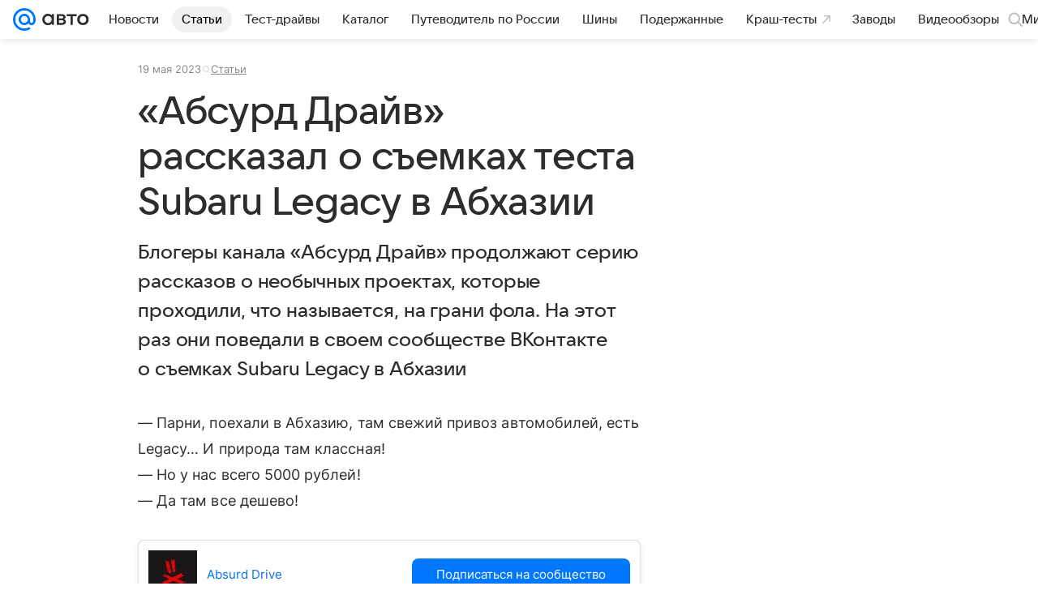

--- FILE ---
content_type: text/html; charset=utf-8
request_url: https://auto.mail.ru/article/87558-absurd-drajv-rasskazal-o-semkah-testa-subaru-legac/
body_size: 58448
content:

    <!DOCTYPE html>
      <html lang="ru">
      <head>
          <meta charset="utf-8">
  <meta http-equiv="x-ua-compatible" content="ie=edge,chrome=1">
  <meta name="viewport" content="width=device-width, initial-scale=1">
  <title>«Абсурд Драйв» рассказал о съемках теста Subaru Legacy в Абхазии</title>
    <meta property="og:type" content="article">
<meta property="og:title" content="«Абсурд Драйв» рассказал о съемках теста Subaru Legacy в Абхазии">
<meta property="og:image" content="https://resizer.mail.ru/p/94c8206f-89a6-5794-9552-e5e01c51598f/AQAB86XN1QStFYdAKZWWI7EHs_deUQeJS9Dfj8087shYMiZWGKGmbvexYAyIeFq5fUIT2VerEZE_ijQXKu_fglc_J28.jpg">
<meta property="og:image:height" content="630">
<meta property="og:image:width" content="1200">
<meta property="og:url" content="https://auto.mail.ru/article/87558-absurd-drajv-rasskazal-o-semkah-testa-subaru-legac/">
<meta property="og:site_name" content="Авто Mail">
<meta property="twitter:title" content="«Абсурд Драйв» рассказал о съемках теста Subaru Legacy в Абхазии">
<meta property="twitter:image:src" content="https://resizer.mail.ru/p/94c8206f-89a6-5794-9552-e5e01c51598f/AQAB86XN1QStFYdAKZWWI7EHs_deUQeJS9Dfj8087shYMiZWGKGmbvexYAyIeFq5fUIT2VerEZE_ijQXKu_fglc_J28.jpg">
<meta property="twitter:domain" content="auto.mail.ru">
<meta property="twitter:site" content="@auto_mail_ru">
<meta property="twitter:card" content="summary_large_image">
<meta property="fb:pages" content="265614150148096">
<meta property="article:published_time" content="2023-05-19T17:00:15+03:00">
<meta name="robots" content="max-snippet:-1, max-image-preview:large, max-video-preview:-1">
<meta property="marker:author" content="Ольга Х 35">
<meta property="marker:source" content="Без источника">
<meta name="author" content="Редакция 'Авто Mail'">
<meta property="yandex_recommendations_image" content="https://resizer.mail.ru/p/94c8206f-89a6-5794-9552-e5e01c51598f/AQAB86XN1QStFYdAKZWWI7EHs_deUQeJS9Dfj8087shYMiZWGKGmbvexYAyIeFq5fUIT2VerEZE_ijQXKu_fglc_J28.jpg">
<meta property="yandex_recommendations_title" content="«Абсурд Драйв» рассказал о съемках теста Subaru Legacy в Абхазии">
<meta property="yandex_recommendations_category" content="Статьи">
<meta property="og:description" content="Блогеры канала «Абсурд Драйв» продолжают серию рассказов о необычных проектах, которые проходили, что называется, на грани фола. На этот раз они поведали в своем сообществе ВКонтакте о съемках Subaru Legacy в Абхазии">
<meta property="twitter:description" content="Блогеры канала «Абсурд Драйв» продолжают серию рассказов о необычных проектах, которые проходили, что называется, на грани фола. На этот раз они поведали в своем сообществе ВКонтакте о съемках Subaru Legacy в Абхазии">
<meta name="description" content="Блогеры канала «Абсурд Драйв» продолжают серию рассказов о необычных проектах, которые проходили, что называется, на грани фола. На этот раз они поведали в своем сообществе ВКонтакте о съемках Subaru Legacy в Абхазии">
    <link rel="canonical" href="https://auto.mail.ru/article/87558-absurd-drajv-rasskazal-o-semkah-testa-subaru-legac/">
    
    

    <meta name="csrf-token" content="xVsfjEhocGkAAAAA"/>
    <script type="application/ld+json">[{"@context":"https://schema.org","@type":"BreadcrumbList","itemListElement":[{"@type":"ListItem","name":"Статьи","item":"https://auto.mail.ru/articles/","position":1},{"@type":"ListItem","name":"Сообщества ВКонтакте","item":"https://auto.mail.ru/topic/402-soobshestva-vkontakte/","position":2}]},{"@context":"https://schema.org","@type":"Article","inLanguage":"ru","mainEntityOfPage":{"@type":"WebPage","@id":"https://auto.mail.ru/article/87558-absurd-drajv-rasskazal-o-semkah-testa-subaru-legac/"},"url":"https://auto.mail.ru/article/87558-absurd-drajv-rasskazal-o-semkah-testa-subaru-legac/","name":"«Абсурд Драйв» рассказал о съемках теста Subaru Legacy в Абхазии","headline":"«Абсурд Драйв» рассказал о съемках теста Subaru Legacy в Абхазии","dateCreated":"2023-05-19T17:00:15+03:00","datePublished":"2023-05-19T17:00:15+03:00","dateModified":"2023-05-19T17:00:15+03:00","publisher":{"@type":"Organization","name":"Авто Mail","legalName":"ООО ВК","telephone":"+74957256357","url":"https://auto.mail.ru/","aggregateRating":{"@type":"AggregateRating","worstRating":1,"bestRating":5,"ratingValue":4.85,"ratingCount":15486},"address":{"@type":"PostalAddress","streetAddress":"Ленинградский проспект 39, стр. 79","postalCode":"125167","addressLocality":"Москва","addressRegion":"Москва","addressCountry":{"@type":"Country","name":"Россия"}},"logo":{"@type":"ImageObject","url":"https://auto.mail.ru/img/logo/auto/android-chrome-1024x1024.png","width":1024,"height":1024},"image":{"@type":"ImageObject","url":"https://auto.mail.ru/img/logo/auto/android-chrome-1024x1024.png","width":1024,"height":1024}},"license":"https://help.mail.ru/legal/terms/auto/policy/","genre":"Статьи","description":"Блогеры канала «Абсурд Драйв» продолжают серию рассказов о необычных проектах, которые проходили, что называется, на грани фола. На этот раз они поведали в своем сообществе ВКонтакте о съемках Subaru Legacy в Абхазии","articleSection":["https://auto.mail.ru/articles/","https://auto.mail.ru/topic/402-soobshestva-vkontakte/"],"author":{"name":"Авто Mail","@type":"Person"},"creator":{"name":"Авто Mail","@type":"Person"},"editor":{"name":"Авто Mail","@type":"Person"}}]</script>
  
          <link rel="shortcut icon" type="image/x-icon" href="/img/logo/auto/favicon.ico"/><link rel="icon" type="image/svg" href="/img/logo/auto/favicon.svg"/><link rel="apple-touch-icon" href="/img/logo/auto/apple-touch-icon.png" sizes="180x180"/><link rel="icon" type="image/png" href="/img/logo/auto/favicon-16x16.png" sizes="16x16"/><link rel="icon" type="image/png" href="/img/logo/auto/favicon-32x32.png" sizes="32x32"/><link rel="icon" type="image/png" href="/img/logo/auto/favicon-120x120.png" sizes="120x120"/><link rel="manifest" href="/manifest.json"/><meta name="msapplication-config" content="/browserconfig.xml"/><meta name="msapplication-TileColor" content="#0077FF"/><meta name="theme-color" content="#0077FF"/>
          
          <!-- start: /rb/620533?is_commercial=0&brandsafety=0&media_stat_category=12,6000,10801,6002&sitezone=2&entity_id=87558&entity_type=article&entity_content_subtype=inner_article&project_uuid=8122a8b5-46cb-3089-9e47-da36fb56d0ac -->
          <meta http-equiv="Content-Security-Policy" content="default-src 'self' tel: blob: data: 'unsafe-inline' 'unsafe-eval' mail.ru *.mail.ru *.devmail.ru *.imgsmail.ru *.2gis.com *.2gis.ru s0.2mdn.net *.adlooxtracking.com *.adlooxtracking.ru *.adriver.ru *.ampproject.net *.ampproject.org *.apester.com *.cloudfront.net www.dailymail.co.uk coub.com *.coub.com *.doubleclick.net *.doubleverify.com *.gemius.pl giphy.com *.google.com *.googleapis.com *.googlesyndication.com themes.googleusercontent.com *.gstatic.com video.khl.ru *.moatads.com *.mradx.net ok.ru *.ok.ru *.playbuzz.com *.qmerce.com rutube.ru *.rutube.ru *.serving-sys.com *.serving-sys.ru soundcloud.com *.soundcloud.com *.streamrail.com *.twimg.com twitter.com *.twitter.com player.vimeo.com vine.co vk.com *.vk.com vk.ru *.vk.ru *.weborama.fr *.weborama-tech.ru *.yandex.ru amc.yandex.ru yandex.ru *.yandex.net *.yandex.net *.strm.yandex.net yandex.st yandexadexchange.net *.yandexadexchange.net yastatic.net *.youtube.com *.adsafeprotected.com *.newstube.ru *.bbc.com *.viqeo.tv facecast.net *.facecast.net *.nativeroll.tv *.seedr.com *.ex.co b.delivery.consentmanager.net cdn.consentmanager.net consentmanager.mgr.consensu.org *.consentmanager.mgr.consensu.org *.criteo.com *.criteo.net *.tiktok.com *.tiktokcdn.com promotools.cc telegram.org t.me *.pinterest.com videolink.mycdn.me videolink.okcdn.ru *.okcdn.ru *.mycdn.me *.vkuser.net vkvideo.ru *.vkvideo.ru *.targetads.io id.vk.com id.vk.ru *.cs7777.vk.com *.cdn-vk.ru *.amazonaws.com *.amcharts.com concert.ru *.flixel.com *.gomexlive.com haval.ru *.infogr.am *.knightlab.com *.nur.kz *.qmerce.com *.redbull.tv *.slideshare.net *.sravni.ru *.sravnikupi.ru surveymonkey.com *.surveymonkey.com *.thinglink.com *.thinglink.me *.tsn.ua *.tvigle.ru *.audimedia.tv *.comdi.com *.banki.ru banki.ru zap.expert *.1tv.ru alfaleasing.ru *.socialmart.ru ru.research.net *.dailymail.co.uk ingoscalculate.surge.sh carmoney.ru *.serving-sys.com *.alfaleasing.ru www.surveygizmo.com *.in-touch.ru *.davidjbradshaw.com *.porsche.com *.carprice.tech carprice.tech auto.youla.ru *.inspectlet.com *.flourish.studio flo.uri.sh insapp.ru widget.agentapp.ru widget.insapp.ru mailru-landing.netlify.app automailru.agentapp.ru ren.tv volvoforms.dmbasis.agency lubadvisor.total-russia.ru uremont.com www.tinkoff.ru dp.tinkoff.ru clips.twitch.tv kasko.insapp.ru osago.insapp.ru xn--80aafaxhj3c.xn--p1ai autospot.ru anketolog.ru;script-src 'self' 'unsafe-inline' 'unsafe-eval' js-inject *.mail.ru *.devmail.ru *.imgsmail.ru *.api.2gis.ru s0.2mdn.net *.adlooxtracking.com *.adlooxtracking.ru *.algovid.com s3.amazonaws.com cdn.ampproject.org *.apester.com *.bing.com static.bbc.co.uk news.files.bbci.co.uk coub.com *.coub.com *.criteo.com *.criteo.net *.doubleclick.net *.doubleverify.com *.dvtps.com *.flickr.com translate.google.com *.google.com *.googleadservices.com *.googleapis.com *.googlesyndication.com *.googletagmanager.com *.googletagservices.com *.google-analytics.com *.google.ru mediatoday.ru *.moatads.com *.mradx.net *.mxpnl.com *.odnoklassniki.ru ok.ru *.ok.ru *.playbuzz.com *.qmerce.com sb.scorecardresearch.com *.twimg.com *.twitter.com platform.vine.co vk.com *.vk.com vk.ru *.vk.ru *.webvisor.com *.mtproxy.yandex.net amc.yandex.ru *.yandex.net *.strm.yandex.net *.yandex.ru yandex.ru yandex.st yastatic.net *.pinterest.com *.adsafeprotected.com *.serving-sys.com *.serving-sys.ru *.viqeo.tv *.videonow.ru *.nativeroll.tv *.seedr.com b.delivery.consentmanager.net cdn.consentmanager.net *.consentmanager.mgr.consensu.org consentmanager.mgr.consensu.org *.tns-counter.ru *.youtube.com *.ytimg.com *.ex.co *.weborama.fr *.weborama-tech.ru *.tiktok.com *.tiktokcdn.com promotools.cc *.ibytedtos.com telegram.org videolink.mycdn.me videolink.okcdn.ru *.okcdn.ru *.mycdn.me *.vkuser.net mc.yandex.com *.betweendigital.com *.buzzoola.com *.1tv.ru *.amcharts.com concert.ru *.eagleplatform.com *.gomexlive.com haval.ru *.imgur.com *.infogr.am *.knightlab.com *.nur.kz *.slideshare.net *.sravni.ru surveymonkey.com *.surveymonkey.com *.t.co *.thinglink.com *.thinglink.me *.turn.com *.vgtrk.com *.audimedia.tv *.comdi.com *.flourish.studio public.tableau.com s91588.cdn.ngenix.net cdn.jsdelivr.net widget.agentapp.ru widget.insapp.ru cdnjs.cloudflare.com kasko.insapp.ru osago.insapp.ru anketolog.ru;connect-src 'self' wss://*.mail.ru wss://*.devmail.ru wss://*.viqeo.tv *.mail.ru *.devmail.ru *.imgsmail.ru *.api.2gis.ru s0.2mdn.net *.adlooxtracking.com *.adlooxtracking.ru *.algovid.com *.ampproject.net cdn.ampproject.org *.apester.com *.doubleclick.net *.flickr.com *.googleapis.com *.google-analytics.com *.googlesyndication.com *.googletagmanager.com *.gstatic.com *.mixpanel.com *.mradx.net *.playbuzz.com *.qmerce.com geo.query.yahoo.com twitter.com *.twitter.com *.yadro.ru amc.yandex.ru yandex.ru *.yandex.ru *.strm.yandex.net yandex.st yastatic.net *.yandex.net collector.mediator.media *.serving-sys.com *.serving-sys.ru *.doubleverify.com *.viqeo.tv *.videonow.ru *.vidiom.net *.nativeroll.tv *.seedr.com b.delivery.consentmanager.net cdn.consentmanager.net *.consentmanager.mgr.consensu.org consentmanager.mgr.consensu.org *.criteo.com *.criteo.net *.ex.co *.ibytedtos.com *.smailru.net *.adfox.ru *.weborama.fr *.weborama-tech.ru ok.ru vk.com *.vk.com  vk.ru *.vk.ru *.vk.team videolink.mycdn.me videolink.okcdn.ru *.okcdn.ru *.mycdn.me *.vkuser.net *.google.com mc.yandex.com *.adriver.ru *.googleusercontent.com alfaleasing.ru *.doubleclick.net *.2gis.com *.inspectlet.com *.serving-sys.com *.sravni.ru;img-src 'self' * data: blob: mmr: *.criteo.com *.criteo.net ;worker-src blob: 'self' *.mail.ru *.devmail.ru ;" /><meta name="referrer" content="unsafe-url" /><link rel="preconnect" href="https://mcdn.imgsmail.ru/" crossorigin="" /><link rel="preconnect" href="https://mcdn.imgsmail.ru/" /><link rel="dns-prefetch" href="https://mcdn.imgsmail.ru/" /><link rel="preconnect" href="https://ad.mail.ru" crossorigin="use-credentials" /><link rel="dns-prefetch" href="https://ad.mail.ru" /><link rel="preconnect" href="https://resizer.mail.ru" /><link rel="dns-prefetch" href="https://resizer.mail.ru" /><link rel="preconnect" href="https://rs.mail.ru" /><link rel="dns-prefetch" href="https://rs.mail.ru" /><link rel="preconnect" href="https://r.mradx.net" /><link rel="dns-prefetch" href="https://r.mradx.net" /><link rel="preconnect" href="https://mc.yandex.ru" /><link rel="dns-prefetch" href="https://mc.yandex.ru" /><link rel="preconnect" href="https://yastatic.net" /><link rel="dns-prefetch" href="https://yastatic.net" /><link rel="preconnect" href="https://avatars.mds.yandex.net" /><link rel="dns-prefetch" href="https://avatars.mds.yandex.net" /><link rel="preconnect" href="https://ads.adfox.ru" /><link rel="dns-prefetch" href="https://ads.adfox.ru" /><link rel="dns-prefetch" href="https://limg.imgsmail.ru" /><link rel="dns-prefetch" href="https://top-fwz1.mail.ru/" /><link rel="dns-prefetch" href="https://www.tns-counter.ru/" /><link rel="dns-prefetch" href="https://counter.yadro.ru" />
          <!-- end: /rb/620533?is_commercial=0&brandsafety=0&media_stat_category=12,6000,10801,6002&sitezone=2&entity_id=87558&entity_type=article&entity_content_subtype=inner_article&project_uuid=8122a8b5-46cb-3089-9e47-da36fb56d0ac -->
        

          <!-- /rb/1084681?_SITEID=42&version=web (@mail-core/dashboard: XRay) -->
          <script id="__xray__">var xrayCore=function(){'use strict';function a(a){for(n.push(a);n.length>o.maxSize;)n.shift()}function b(a){return b="function"==typeof Symbol&&"symbol"==typeof Symbol.iterator?function(a){return typeof a}:function(a){return a&&"function"==typeof Symbol&&a.constructor===Symbol&&a!==Symbol.prototype?"symbol":typeof a},b(a)}function c(a){return a&&"object"===b(a)&&!d(a)}function d(a){return"[object Array]"===Object.prototype.toString.call(a)}function e(a){for(var b in a)if(Object.prototype.hasOwnProperty.call(a,b))return!1;return!0}function f(){for(var a,b={},d=0;d<arguments.length;++d)for(var e in a=arguments[d],a)b[e]=b[e]&&c(b[e])&&c(a[e])?f(b[e],a[e]):a[e];return b}function g(a){var b=encodeURIComponent(JSON.stringify(a));return{size:b.length,raw:b}}function h(){this._batchesByUrls={},this._timeoutId=null,this._config={maxBatchSize:6e4,maxChunkSize:4e3,timeout:1000,idle:!1},window&&"function"==typeof window.addEventListener&&window.addEventListener("beforeunload",this.process.bind(this,!0))}function i(a){return"s".concat(a,"s").replace(/s+/g,"s").replace(/^s$/g,"")}function j(a){for(var b in a)("undefined"==typeof a[b]||null===a[b])&&delete a[b];return a}function k(a,b){for(var c=-1,d=0;d<a.length;d++)if(b===a[d]){c=d;break}return c}function l(){this._config={xrayRadarUrl:"https://xray.mail.ru",pgid:(Date.now()+Math.random()).toString(36),radarPrefix:"",r:"undefined"!=typeof document&&document.referrer||"",defaultParams:{p:"mail",t_feature:"",v:1,skipdwh:!1}}}function m(a,b){for(var c=a.split("&"),d=c[0],e={},f=1;f<c.length;++f){var g=c[f].split("="),h=decodeURIComponent(g[0]),j=decodeURIComponent(g[1]);try{j=JSON.parse(j)}catch(a){}e[h]=j}b=b||{},b.immediately?z.sendImmediately(d,e,b.ga):z.send(d,e,b.ga)}var n=[],o={maxSize:500,getLog:function(){return Array.prototype.slice.call(n,0)},clear:function(){n=[]}},p={log:function(){try{(console.debug||console.log).apply(console,arguments)}catch(a){}},error:function(){try{console.error.apply(console,arguments)}catch(a){}},warn:function(){try{console.warn.apply(console,arguments)}catch(a){}}},q=["p","email","split","utm","r","pgid","o_ss","o_v"],r=!1;h.prototype.setConfig=function(a){var b=Math.max;if(!r)return a.timeout=b(1e3,a.timeout||0),this._config=f(this._config,a),void(r=!0);var c=[];for(var d in a){if(d in this._config){c.push(d);continue}this._config[d]=a[d]}c.length&&p.warn("Queue config field(s) "+c.join(", ")+" are already set and can't be modified")},h.prototype.getConfig=function(){return f(this._config,{})},h.prototype.push=function(b,c){a(c);var d=b+"/batch?"+h._buildQueryString(c);c=h._stringifyParams(c);var e=g(c);if(e.size+2>this._config.maxBatchSize)return void p.error("Radar #"+c.uid+" body is too long: "+e.raw);this._batchesByUrls[d]||(this._batchesByUrls[d]=[[]]);var f,j=this._batchesByUrls[d];for(f=0;f<j.length;++f){var k=j[f];if(g(k.concat([c])).size<=this._config.maxBatchSize){k.push(c);break}}f===j.length&&j.push([c]),this._timeoutId||"function"!=typeof setTimeout||(this._timeoutId=setTimeout(this.process.bind(this),this._config.timeout))},h.prototype.process=function(a){for(var b in clearTimeout(this._timeoutId),this._timeoutId=null,this._batchesByUrls){for(var c=this._batchesByUrls[b],d=0;d<c.length;++d)this._send(b,c[d],a);delete this._batchesByUrls[b]}},h.prototype.isIdle=function(){return this._config.idle},h._buildQueryString=function(a){for(var b=[],c=0;c<q.length;++c){var d=q[c],e="string"==typeof a[d]?a[d]:JSON.stringify(a[d]);(delete a[d],"undefined"!=typeof e&&e.length)&&b.push(encodeURIComponent(d)+"="+encodeURIComponent(e))}var f=[];for(var g in a.baseQuery)f.push(g);f=f.sort();for(var h,j=0;j<f.length;++j)h=f[j],b.push(encodeURIComponent(h)+"="+encodeURIComponent(a.baseQuery[h]));return delete a.baseQuery,b.join("&")},h.prototype._send=function(a,b,c){var d={url:a,data:"batch="+encodeURIComponent(JSON.stringify(b)),type:"POST",async:!0};if(!this._config.idle){if("undefined"==typeof XMLHttpRequest&&!navigator.sendBeacon)return void fetch(a,{method:d.type,body:d.data})["catch"](function(a){p.error("XRay send failed:",a)});if(c&&window.navigator.sendBeacon)return void window.navigator.sendBeacon(d.url,d.data);try{var e=new XMLHttpRequest,f="function"==typeof this._config.beforeSend&&!this._config.beforeSend(e,d);if(f)return void e.abort();e.open(d.type,d.url,d.async),e.withCredentials=!this._config.withoutCredentials,e.send(d.data)}catch(a){p.error("xray.send failed:",a)}}},h._stringifyParams=function(a){var b={};for(var c in a){if("i"==c){b.i=h._stringifyI(a.i);continue}b[c]="string"==typeof a[c]?a[c]:JSON.stringify(a[c])}return b},h._stringifyI=function(a){var b=[];for(var c in a){var d=a[c];b.push(c+":"+d)}return b.join(",")};var s=0,t=["radarPrefix","split","r","pgid","utm","o_ss","o_v"],u=!1,v=new h,w={rlog_dot_error:"xray_rlog_dot_error",rlog_msg_abs:"xray_rlog_msg_abs",too_long:"xray_too_long",not_configured:"xray_not_configured"},x=32,y=64;l.prototype.logger=o,l.prototype.setConfig=function(a,b){a=a||{},u&&this._deleteProtectedParams(a),this.unsafeSetConfig(a,b)},l.prototype.unsafeSetConfig=function(a,b){a=a||{},u=!0,a.split&&(a.split=i(a.split)),a.defaultParams&&a.defaultParams.i&&(a.defaultParams.i=this._formatIntervals(a.defaultParams.i),delete this._config.defaultParams.i),this._config=b?a:f(this._config,a),a.gaTrackingId&&this._initGA(a.gaTrackingId)},l.prototype._deleteProtectedParams=function(a){for(var b=0;b<t.length;++b)delete a[t[b]];return a},l.prototype.addSplit=function(a){this._config.split=i("".concat(this._config.split||"","s").concat(a))},l.prototype.getConfig=function(){return f(this._config,{})},l.prototype.getTotalSended=function(){return s},l.prototype.setQueueConfig=h.prototype.setConfig.bind(v),l.prototype.getQueueConfig=h.prototype.getConfig.bind(v),l.prototype.getInstanceCopy=function(){var a=new l;return u=!1,a.setConfig(this._config,!0),a},l.prototype.send=function(a,b,c){this._send(a,b,c,!0)},l.prototype._send=function(a,b,c,e){if(e&&!u&&a!==w.not_configured){var g=b||{};g.t=a,this._logOwnError(g,w.not_configured),p.warn("Your xray instance is not configured")}if(b=f(b||{},{}),this._config.middlewares)for(var h=0;h<this._config.middlewares.length;h++){var j=this._config.middlewares[h],k=j(a,b,c);a=k.t,b=k.params,c=k.ga}a=d(a)?a.join("_"):a,b.i&&(b.i=this._formatIntervals(b.i)),b=f(this._config.defaultParams,this._config.expid?{dwh:{expid:this._config.expid}}:{},b,{t:a,split:this._config.split,r:this._config.r,pgid:this._config.pgid,utm:this._config.utm,o_ss:this._config.o_ss,o_v:this._config.o_v,baseQuery:this._config.baseQuery,uid:s++}),b.skipdwh&&b.dwh&&delete b.dwh;for(var l=[b.t_feature,this._config.radarPrefix],m=0;m<l.length;++m)l[m]&&(b.t=l[m]+"_"+b.t);delete b.t_feature;try{b=this._validateParams(b,e)}catch(a){return p.log("xray",b.uid,b),void p.error(a.message)}if(this._config.verbose&&p.log("xray",b.uid,b.t,b,c?"GA: "+!!c:void 0),v.push(this._config.xrayRadarUrl,b),!0===c&&!this._config.gaTrackingId)return void p.error("Radar #"+b.uid+": no GA tracking id specified");var n="string"==typeof c?c:this._config.gaTrackingId;if(!!c&&n&&!v.isIdle()){if(b.i){for(var o in b.i)this._sendGA(a+"_"+o,b.i[o],n);return}this._sendGA(a,b.v,n)}},l.prototype.sendImmediately=function(a,b,c){this.send(a,b,c),v.process()},l.prototype.addMiddleware=function(a){this._config.middlewares||(this._config.middlewares=[]),-1===k(this._config.middlewares,a)&&this._config.middlewares.push(a)},l.prototype.removeMiddleware=function(a){if(this._config.middlewares){var b=k(this._config.middlewares,a);-1<b&&this._config.middlewares.splice(b,1)}},l.prototype._sendGA=function(a,b,c){"function"!=typeof gtag&&this._initGA(c);var d=a.split(/_/g),e=d[1]||d[0],f=d[1]?d[0]:"",g=d.slice(2).join("_"),h={value:b,send_to:c};f&&(h.event_category=f),g&&(h.event_label=g),gtag("event",e,h)},l.prototype._initGA=function(a){if(!window.gtag){var b=document.createElement("script");b.src="https://www.googletagmanager.com/gtag/js?id="+a,b.type="text/javascript",document.getElementsByTagName("head")[0].appendChild(b),window.dataLayer=window.dataLayer||[],window.gtag=function(){window.dataLayer.push(arguments)},gtag("js",new Date)}gtag("config",a,{send_page_view:!1})},l.prototype._logOwnError=function(a,b,c){var d="xray_err",e=a.p;if(e){if(e.length+8+1>x){e=e.slice(0,x-8-1)}d="".concat(e,"_").concat("xray_err")}var f=a.t;f.length>y&&(f=f.slice(0,y)),this._send(b,{skipdwh:!0,rlog:d,rlog_message:{t:f,err:b,value:c}},!1,!1)},l.prototype._validateParams=function(a,b){a=j(a),a.rlog&&-1!==a.rlog.indexOf(".")&&(b&&this._logOwnError(a,w.rlog_dot_error,a.rlog),p.error("Radar #".concat(a.uid,": rlog can not contain file extension")),delete a.rlog,delete a.rlog_message),a.rlog&&a.rlog_message||(a.rlog_message&&(b&&this._logOwnError(a,w.rlog_msg_abs),p.error("Radar #".concat(a.uid,": rlog_message would not be sent without rlog"))),delete a.rlog,delete a.rlog_message),e(a.dwh)&&delete a.dwh;var c={32:[a.p,a.rlog],64:[a.p+"_"+a.t]};for(var d in a.i)c[32].push(d),c[64].push(a.p+"_"+a.t+"_"+d);for(var f in c)for(var g=c[f],h=0;h<g.length;++h)if(g[h]&&g[h].length>f)throw b&&this._logOwnError(a,w.too_long,g[h].slice(0,f)),new Error("Radar #".concat(a.uid,": value is too long: ").concat(c[f][h])+" (len: ".concat(g[h].length,", limit: ").concat(f,")"));return a},l.prototype._formatIntervals=function(a){if(c(a))return a;var b={};if(d(a)){for(var e,f=0;f<a.length;++f)e=a[f].split(":"),b[e[0]]=+e[1]||this._config.defaultParams.v;return b}if("string"==typeof a){var g=a.split(",");return this._formatIntervals(g)}};var z=new l;return m.setConfig=function(a){z.setConfig(j({verbose:a.verbose,pgid:a.pgid,split:a.split,xrayRadarUrl:a.xrayRadarUrl||a.XRAY_RADAR_URL,radarPrefix:a.radarPrefix||a.RadarPrefix,utm:a.utm,o_ss:a.o_ss,o_v:a.o_v,baseQuery:a.baseQuery,gaTrackingId:a.gaTrackingId||a.GA_TRACKING_ID,defaultParams:a.defaultParams||j({p:a.project,email:a.ActiveEmail})})),z.setQueueConfig(j({maxBatchSize:a.MAX_BATCH_SIZE,maxChunkSize:a.MAX_CHUNK_SIZE,beforeSend:a.beforeSend,timeout:a.timeout,idle:a.idle,withoutCredentials:a.withoutCredentials}))},m.getConfig=l.prototype.getConfig.bind(z),m.addSplit=l.prototype.addSplit.bind(z),m.unsafeSetConfig=l.prototype.unsafeSetConfig.bind(z),m.setQueueConfig=l.prototype.setQueueConfig.bind(z),m.getQueueConfig=l.prototype.getQueueConfig.bind(z),m.getTotalSended=l.prototype.getTotalSended.bind(z),m.send=l.prototype.send.bind(z),m.sendImmediately=l.prototype.sendImmediately.bind(z),m.getInstanceCopy=l.prototype.getInstanceCopy.bind(z),m.addMiddleware=l.prototype.addMiddleware.bind(z),m.removeMiddleware=l.prototype.removeMiddleware.bind(z),"undefined"!=typeof window&&"function"==typeof window.define&&window.define.amd&&window.define("@mail/xray",function(){return m}),m}();</script><script id="__xray-init__">xrayCore.setConfig({defaultParams: {p: 'auto-mail-ru-web',},verbose: true});xrayCore.send('pk-xray-ready');</script>
          <!-- //rb/1084681?_SITEID=42&version=web -->

          <link rel="preload" href="/dist/media.css?2796260961" as="style" />
          <link rel="preload" href="/dist/article/client.css?2796260961" as="style" />

          <!-- //rb/1108607 -->
          <link rel="preload" href="https://mcdn.imgsmail.ru/js/promisified-dom-events/3.0.0/promisifiedDomEvents.min.js" as="script"/><link rel="preload" href="https://imgs2.imgsmail.ru/static/fonts/Inter/WOFF2/InterRegular.woff2" as="font" type="font/woff2" crossorigin=""/><link rel="preload" href="https://imgs2.imgsmail.ru/static/fonts/Inter/WOFF2/InterMedium.woff2" as="font" type="font/woff2" crossorigin=""/><link rel="preload" href="https://imgs2.imgsmail.ru/static/fonts/Inter/WOFF2/InterBold.woff2" as="font" type="font/woff2" crossorigin=""/><link rel="preload" href="https://imgs2.imgsmail.ru/static/fonts/MailSans/WOFF2/MailSansVariative.woff2" as="font" type="font/woff2" crossorigin=""/><link rel="stylesheet preload" href="https://mcdn.imgsmail.ru/fonts/vk-tokens/1.0.2/fonts.css" as="style"/><link rel="preload" href="https://imgs2.imgsmail.ru/static/fonts/v1.100/VKSansDisplay/WOFF2/VKSansDisplayLight.woff2" as="font" type="font/woff2" crossorigin=""/><link rel="preload" href="https://imgs2.imgsmail.ru/static/fonts/v1.100/VKSansDisplay/WOFF2/VKSansDisplayRegular.woff2" as="font" type="font/woff2" crossorigin=""/><link rel="preload" href="https://imgs2.imgsmail.ru/static/fonts/v1.100/VKSansDisplay/WOFF2/VKSansDisplayMedium.woff2" as="font" type="font/woff2" crossorigin=""/><link rel="preload" href="https://imgs2.imgsmail.ru/static/fonts/v1.100/VKSansDisplay/WOFF2/VKSansDisplayDemiBold.woff2" as="font" type="font/woff2" crossorigin=""/><link rel="preload" href="https://imgs2.imgsmail.ru/static/fonts/v1.100/VKSansDisplay/WOFF2/VKSansDisplayBold.woff2" as="font" type="font/woff2" crossorigin=""/><link rel="stylesheet preload" href="https://mcdn.imgsmail.ru/fonts/vk-tokens/1.0.3/fonts.css" as="style"/><script src="https://mcdn.imgsmail.ru/js/promisified-dom-events/3.0.0/promisifiedDomEvents.min.js"></script><script src="https://ad.mail.ru/static/sync-loader.js" nonce crossorigin="anonymous" async></script><script src="https://ad.mail.ru/static/vk-adman.js?sdk=1" type="application/javascript" id="adman3-instance" async></script>
          <!-- //rb/1108607 -->

          <link rel="stylesheet" href="/dist/media.css?2796260961" />
          <link rel="stylesheet" href="/dist/article/client.css?2796260961" />
      </head>
      <body>
          <!-- /rb/1084682?_SITEID=42&version=web (@mail-core/dashboard: Core Keeper) -->
          
<script id="__core-keeper__">
var coreKeeper=function(a){"use strict";var S="string",i="object",y="function";function z(a,b){return typeof a===b}function T(c,a){for(var b in a)Object.defineProperty(c,b,{enumerable:!1,value:a[b]})}var U,b=typeof globalThis===i&&globalThis|| typeof window===i&&window|| typeof global===i&&global||{},V=b.console,o=b.document||{},A=b.location||{},p=b.navigator||{},d=p.connection,j=b.performance,k=function(){},B=z(j&&j.now,y)?function(){return j.now()}:Date.now,C=b.setTimeout.bind(b),W=(b.requestAnimationFrame||C).bind(b),X=(b.addEventListener||k).bind(b),_=null,Y=void 0;function D(a){var e,f,b,g=0,h=(a=a||{}).now||B,i=a.warn,j=a.prefix||"",c=a.addons||[],k=[],l=function(a,b,d){for(e=c.length;e--;)c[e][a](b,d)},d=function(c,m,p,t,u,q,n,o,v){c=j+c,(m===b||o)&&(m=!o&&k[0]||_),p[c]&&i&&i("Timer '"+c+"' exists");var r=q==_,a=p[c]={id:++g,name:c,parent:m,unit:t||"ms",start:r?h():q,end:n!=_?n:_,meta:v};function s(a,b,c){(f=p[a=j+a])?z(f.stop,y)?f.stop(b,c):i&&i("Timer '"+a+"'.stop is not a func",{entry:f}):i&&i("Timer '"+a+"' not exists")}return T(a,{stop:function(b,d){if(b==_||b>=0||(d=b,b=Y),a.meta=a.meta||d,a.end=b==_?h():b,p[c]=_,u)for(e=k.length;e--;)k[e]===a&&k.splice(e,1);return l("end",a,r),a}}),m&&(m.end!==_&&n==_?i&&i("Timer '"+c+"' stopped"):(a.unit=m.unit,m.entries.push(a))),u&&(a.entries=[],T(a,{add:function(c,e,b,f,g){return d(c,a,p,f,0,e,b).stop(b,g)},time:function(e,b,c){return b>=0||(c=b,b=Y),d(e,a,p,c,Y,b)},group:function(f,b,c,e){return z(b,"boolean")&&(e=c,c=b,b=_),z(b,S)&&(e=b,b=_,c=0),z(c,S)&&(e=c),d(f,a,p,e,1,b,_,c)},timeEnd:s,groupEnd:s}),!o&&g>1&&k.unshift(a)),l("start",a,r),a};return(b=d(0,_,Object.create(null),"ms",1,0,0,1)).v="2.0.0-rc.28",b.addons=c,b}var e=function(b,c){var a;try{(a=new PerformanceObserver(function(a){a.getEntries().map(c)})).observe({type:b,buffered:!0})}catch(d){}return a},Z=function(a){a&&a.disconnect()},aa=function(a,b){try{a&&a.takeRecords().map(b)}catch(c){}},E="hidden",ab=!1,ac=!1,F=-1,f=function(b,a){ab||(ab=!0,X("pagehide",function(a){ac=!a.persisted}),X("beforeunload",k)),X("visibilitychange",function(a){o.visibilityState===E&&b(a.timeStamp,ac)},{capture:!0,once:!!a})};o&&(F=o.visibilityState===E?0:1/0,f(function(a){F=a},!0));var ad=function(){return F};function ae(c){var a,e,h=this.badge,b=c.unit,d=(c.end-c.start)/("KB"===b?1024:1),f=h+c.name+("none"!==b&&b?": %c"+(b&&"raw"!==b?d.toFixed(3)+b:d):"%c"),g="font-weight:bold;"+(a=d,"color:#"+((a="KB"===(e=b)?a/8:"fps"===e?70-a:a)<5?"ccc":a<10?"666":a<25?"333":a<50?"f90":a<100?"f60":"f00"));"entries"in c?((V.groupCollapsed||V.group)(f,g),c.entries.forEach(ae,this),V.groupEnd()):V.log(f,g)}var G,l,H=D({addons:/pk-print/.test(A)?[(G={badge:"\u{1F505}"},{start:k,end:function(a){a.parent||ae.call(G,a)}})]:[]}),m=function(a,b,c,d,e,f){W(function(){var i=H.group(a,b,e);for(var g in d)if(d.hasOwnProperty(g)){var h=d[g];i.add(g,h[0],h[1],h[2])}i.stop(c,f)})},g=p.deviceMemory,h=j.hardwareConcurrency,q=h<=4||g<=4,I=h>4||g>4?"high":q?"low":"unk",$=q||d&&(["slow-2g","2g","3g"].indexOf(d.effectiveType)> -1||d.saveData)?"low":"high",n=((l={})["type_"+I]=[0,1],l["exp_"+$]=[0,1],l);g&&(n.memory=[0,g]),h&&(n.hardware_concurrency=[0,h]),m("pk-device",0,1,n,"raw");var af=0,J=function(){try{var a=j.getEntriesByType("navigation")[0],k=a.fetchStart,l=a.domainLookupStart,e=a.domainLookupEnd,f=a.requestStart,g=a.responseStart,b=a.responseEnd,c=a.domComplete,h=a.domInteractive,i=a.domContentLoadedEventEnd,d=a.loadEventEnd;b&&0===af&&(af=1,m("pk-nav-net",k,b,{dns:[l,e],tcp:[e,f],request:[f,g],response:[g,b]})),c&&1===af&&(af=2,m("pk-nav-dom-ready",b,c,{interactive:[b,h],"content-loaded":[h,i],complete:[i,c]})),d&&2===af&&(af=3,m("pk-nav-dom-load",b,d,{ready:[b,c],load:[c,d]})),3!==af&&C(J,250)}catch(n){}};J();var ag,ah=function(a,b,c){return a<=b?"good":a<=c?"needs-improvement":"poor"},ai=0,aj=0,K=function(b){var c,d,e,f=b.startTime,a=b.processingStart-f;f<ad()&&(a&&m("pk-fid",0,a,((c={value:[0,a]})["score_"+ah(a,100,300)]=[0,a],c)),ai&&m("pk-tbt",0,ai,((d={value:[0,ai]})["score_"+ah(ai,300,600)]=[0,ai],d)),aj&&m("pk-tti",0,aj,((e={value:[0,aj]})["score_"+ah(aj,3800,7300)]=[0,ai],e)),Z(ag),Z(ak))},ak=e("first-input",K);f(function(){aa(ak,K)},!0);var al={},am=e("paint",function(b){var d,c=b.name,a=b.startTime;a<ad()&&(al[c]=[0,a],"first-contentful-paint"===c&&(al["score_"+ah(a,1e3,2500)]=[0,a],m("pk-paint",0,a,al),d=a,ag=e("longtask",function(a){var c=a.startTime,b=a.duration;c>d&&"self"===a.name&&b>0&&(ai+=b-50,aj=c+b)}),Z(am)))}),an=0,ao=!1,L=function(b){var a=b.startTime;a<ad()?an=a:aq()},ap=e("largest-contentful-paint",L),aq=function(){var a;!ao&&an&&m("pk-lcp",0,an,((a={value:[0,an]})["score_"+ah(an,2500,4e3)]=[0,an],a)),ao=!0,Z(ap)},r=function(){aa(ap,L),aq()};f(r,!0),function(a){try{U||(U=new Promise(function(a){["keydown","mousedown","scroll","mousewheel","touchstart","pointerdown"].map(function(b){X(b,a,{once:!0,passive:!0,capture:!0})})})),U.then(a)}catch(b){}}(r);var ar=0,M=function(a){a.hadRecentInput||(ar+=a.value)},as=e("layout-shift",M);f(function(c,b){var a;aa(as,M),b&&ar&&m("pk-cls",0,ar,((a={value:[0,ar]})["score_"+ah(ar,.1,.25)]=[0,ar],a))});var s=d,t=function(){var a;m("pk-conn",0,1,((a={downlink:[0,s.downlink],downlinkMax:[0,s.downlinkMax],rtt:[0,s.rtt]})["save_data_"+s.saveData]=[0,1],a["effective_type_"+(s.effectiveType||"unk")]=[0,1],a),"raw")};try{s?(t(),s.addEventListener("change",t)):m("pk-conn",0,1,{effective_type_unk:[0,1]},"raw")}catch(at){}var au=function(){return(au=Object.assign||function(d){for(var a,b=1,e=arguments.length;b<e;b++)for(var c in a=arguments[b])Object.prototype.hasOwnProperty.call(a,c)&&(d[c]=a[c]);return d}).apply(this,arguments)};function u(a){return a&&a.__esModule&&Object.prototype.hasOwnProperty.call(a,"default")?a.default:a}function v(b,a){return b(a={exports:{}},a.exports),a.exports}var w=v(function(c,b){var a;Object.defineProperty(b,"__esModule",{value:!0}),b.Tag=void 0,(a=b.Tag||(b.Tag={})).Core="core",a.Global="gl",a.Self="self",a.Async="async",a.Ignore="ign",a.Known="known",a.API="api",a.Shared="shr",a.Ext="ext",a.ThirdParty="3rd",a.RB="rb",a.Unknown="unk"});u(w),w.Tag;var c=v(function(b,a){Object.defineProperty(a,"__esModule",{value:!0}),a.coreLoggerHMR=a.coreLoggerDispatchKnownError=a.coreLoggerDispatchAPIError=a.coreLoggerDispatchIgnoredError=a.coreLoggerDispatchSelfError=a.coreLoggerDispatchReactError=a.coreLoggerDispatchError=a.getCoreLogger=a.Tag=void 0,Object.defineProperty(a,"Tag",{enumerable:!0,get:function(){return w.Tag}}),a.getCoreLogger=function(){return"undefined"!=typeof coreLogger?coreLogger:void 0},a.coreLoggerDispatchError=function(c,d,e){var b;null===(b=(0,a.getCoreLogger)())|| void 0===b||b.dispatchError(c,d,e)},a.coreLoggerDispatchReactError=function(c,d,e){var b;null===(b=(0,a.getCoreLogger)())|| void 0===b||b.dispatchReactError(c,d,e)},a.coreLoggerDispatchSelfError=function(b,c,d,e){(0,a.coreLoggerDispatchError)(c,d,{category:b,tag:w.Tag.Self,log:e})},a.coreLoggerDispatchIgnoredError=function(b,c,d,e){(0,a.coreLoggerDispatchError)(c,d,{category:b,tag:w.Tag.Ignore,log:e})},a.coreLoggerDispatchAPIError=function(b,c,d,e){(0,a.coreLoggerDispatchError)(c,d,{category:b,tag:w.Tag.API,log:e})},a.coreLoggerDispatchKnownError=function(b,c,d,e){(0,a.coreLoggerDispatchError)(c,d,{category:b,tag:w.Tag.Known,log:e})},a.coreLoggerHMR=function(g,f){var e=(0,a.getCoreLogger)();if(e){var b=e.errors.rules,c=e.errors.opts.errors,d=g.priority||[];b.set("clear"),c&&c.rules&&(b.set(c.rules),d.push.apply(d,[].concat(c.priority||Object.keys(c.rules)))),f&&(b.set(f.rules),d.push.apply(d,f.priority||[])),b.set(g.rules),b.priority(d);try{e.pkg.v="12.2.1",localStorage.setItem(process.env.LOGGER_LS_PRESET_VER_KEY,"12.2.1")}catch(h){}}}});u(c),c.coreLoggerHMR,c.coreLoggerDispatchKnownError,c.coreLoggerDispatchAPIError,c.coreLoggerDispatchIgnoredError,c.coreLoggerDispatchSelfError,c.coreLoggerDispatchReactError;var av=c.coreLoggerDispatchError;c.getCoreLogger;var N=c.Tag,O={name:"@mail-core/dashboard",v:"12.2.1"},aw=/^(\d+)\.(\d+)\.(\d+)/,x=function(a){return"request"in a&&a.data&&"status"in a.data&&"body"in a.data?a.data.status:null},ax={parseStatus:x},ay={tag:N.API,category:"5XX",silent:!0,log:!0},az=/^(https?:)?\/\/.*?\/+|\/*\?+.+|^\/|api\/+v1\/+/gi,aA=/[^%.a-z\d-]+/g,aB=/^api_v(\d)/g,aC=/\/*cgi-bin/g,aD=/golang/g,aE=/(^|\/)(\d+|(?:\d|[a-z]+\d)[\da-z]{2,})(?=\/|$)/g,aF=/(^|\/)([0-9-a-f]{2,}-[0-9-a-f-]+)(?=\/|$)/g,aG=/(_u?id){2,}|%[%a-z\d._]+/g,aH=/graphql/g;function aI(a){return a&&(!a.responseType||"text"===a.responseType)&&a.responseText||""}var aJ=[[/\/(ph|ag)\//,"portal"],[/\/hb\//,"hotbox"],[/\/pkgs\//,"pkgs"],[/\.imgsmail\.ru\//,"imgs"],[/\.filin\.mail\.ru\//,"filin"],[/\bmail\\.ru/,"mail"],[/\/\/top-/,"top"],[/analytics/,"analyt"],[new RegExp("\\/\\/"+location.host+"\\/"),"host"]];function aK(e){for(var b="",a=0,c=aJ;a<c.length;a++){var d=c[a];if(d[0].test(e)){b=d[1];break}}return b||"unk"}var aL,aM="@mail-core/dashboard:timespent_sections",aN={maxSessionPause:5,beforeSend:k,login:"",section:"__base__"},aO=0;function P(b){if(clearInterval(aL),b){var c,a=aW(),h=b.section,i=b.login;if(a){for(var d=0,g=a;d<g.length;d++){var e=g[d];if(e.section===h&&e.user_id===i){c=e;break}}if(c){var f=a.indexOf(c);a[f].last_duration_update_timestamp=a$(),a[f].duration_sec=a[f].duration_sec+1,aT(),aN=au(au({},aN),b);try{localStorage.setItem(aM,JSON.stringify(a))}catch(j){}return}}aP(b),function(b){var c=aY(b),a=aW();null==a||a.push(c);try{localStorage.setItem(aM,JSON.stringify(a))}catch(d){}}(a$())}else aP()}function aP(b){aN=au(au({},aN),b);var c,h,d,f,g,a=(c=aQ,d=!1,function(){for(var b=[],a=0;a<arguments.length;a++)b[a]=arguments[a];return d||(d=!0,h=c(b)),h});f=a,g=e("paint",function(a){var b=a.name;a.startTime<ad()&&"first-contentful-paint"===b&&(f(),Z(g))}),window.setTimeout(a,5e3)}function aQ(){"hidden"!==o.visibilityState&&aR(),X("visibilitychange",function(){"hidden"===o.visibilityState?clearInterval(aL):aR()})}function aR(){var a=a$();aO||(aO=a),aW()?aS(a):aS(a,!0),aT()}function aS(b,c){void 0===c&&(c=!1);var g=aW();if(g){var d,l,h,i,e,j,a=(d=g,l=b,i=(h=d.filter(function(a){return aU(a,l)})).filter(aZ),e=d.filter(function(a){return!aU(a,l)}),j=e.filter(aZ),{toSend:h,toReset:i,toLeave:e,toUpdate:j}),f=a.toLeave,m=a.toReset,n=a.toSend,k=a.toUpdate;n.forEach(aX),m.length&&f.push(aY(b)),k.length&&k.forEach(function(a){a.last_duration_update_timestamp=b,a.duration_sec=a.duration_sec+1});try{f.length?localStorage.setItem(aM,JSON.stringify(f)):localStorage.removeItem(aM)}catch(o){}}else if(c)try{localStorage.setItem(aM,JSON.stringify([aY(b)]))}catch(p){}}function aT(){aL=window.setInterval(function(){aS(a$())},1e3)}function aU(a,b){return b-a.last_duration_update_timestamp>a.max_session_pause}function aV(a){return a&&["user_id","section","last_duration_update_timestamp","duration_sec","open_timestamp","max_session_pause"].every(function(b){return a.hasOwnProperty(b)})}function aW(){var b;try{var a=JSON.parse(localStorage.getItem(aM)||"");(null==a?void 0:a.length)&&Array.isArray(a)&&a.every(aV)&&(b=a)}catch(c){}return b}function aX(b){var a=b.duration_sec;if(a){var c=au({domain:location.host,pause_allowed_sec:aN.maxSessionPause},b),d={dwh:c};aN.beforeSend(c),m("pk-timespent",0,a,{duration:[0,a]},"raw",d)}}function aY(a){return{duration_sec:0,last_duration_update_timestamp:a,open_timestamp:aO,section:aN.section,user_id:aN.login,max_session_pause:aN.maxSessionPause}}function aZ(a){var b=a.user_id,c=a.section;return b===aN.login&&c===aN.section}function a$(){return Math.floor(Date.now()/1e3)}var a_={latency:[30,60,120],route:[200,400,800],"route:cached":[100,300,600],page:[100,200,300],"page:frag":[30,60,120],"page:json":[20,30,60],"inline:code":[100,200,300],fetch:[500,1e3,2e3],"fetch:fast":[100,200,300],"app:load":[300,600,900],"app:init":[150,300,600],"app:render":[300,600,800],"app:ready":[1500,2500,3500],"js:bundle":[200,400,800],"js:bundle:m":[1e3,3e3,7e3],"js:bundle:l":[2e3,5e3,1e4],"css:bundle":[150,300,450],"css:bundle:l":[300,600,800],"srv:resp":[200,400,800],"biz:adv:await":[2e3,3e3,4e3]},a0=Object.create(null),a1=!1,a2=null,a3={"pk-app-ready":1,"pk-paint":1,"pk-lcp":1,"pk-cls":1,"pk-fid":1,"pk-tbt":1,"pk-tti":1};function a4(b){for(var a in a0)a2[!0===b?"sendImmediately":"send"](a,a0[a]);a0=Object.create(null),a1=!1}function a5(){if(a2)return a2;var b="undefined"==typeof window?{}:window,c=b.require,a=b.xrayCore;try{a=a&&a.send?a:c("@mail/xray")}catch(d){try{a=c("mrg-xray")}catch(e){}}return a}var a6=/-a_5\d\d$/;function Q(c,b,e,f){var d=f&&f.dwh,a=a0[b];a||(a={t:b,v:c,i:{}},d||a3[b]||a6.test(b)||(a.skipdwh=!0),d&&(a.dwh=d),a0[b]=a),e?a.i[e.slice(0,32)]=c:a.v=c,a1||(a1=!0,function a(){a2||(a2=a5()),a2?W(function(){return a4()}):C(a,100)}())}function R(a){a2=a||a2}var a7=["good","moderate","needs-imp"],a8=Date.now(),a9={},ba=!1,bb=0,bc=!1,bd=null,be=0,bf=function(){return o.visibilityState},bg=function(){return"visible"===bf()},bh=function(){var a;bg()&&bb++,m("pk-vis-state",0,bb,((a={})[bf()]=[0,1],a))},bi=function(a){return a<ad()?"":"idle_"};function bj(c){var b,d=c.type,a=B(),e=a>9e5?"max":a>6e5?"15m":a>3e5?"10m":a>6e4?"5m":a>3e4?"1m":a>15e3?"30s":a>1e4?"15s":a>5e3?"10s":"5s";m("pk-unload",0,a,((b={})[d]=[0,a],b["type_score_"+e]=[0,a],b))}function bk(a){return a<2e3?"fast":a<4e3?"moderate":a<15e3?"slow":a<3e4?"very-slow":"fail"}return a.api=function(b,e){void 0===e&&(e={});var o=e.error,f=e.duration||1,i=e.url,s=e.category,p=e.responseLength,l=0,d=e.status||"unk",h=e.apiStatus||d;if("object"==typeof b){var g="xhr"in b&&b.xhr||"request"in b&&b.request||"status"in b&&"readyState"in b&&b;if("duration"in b&&(f=b.duration||f),"status"in b&&(h=d=b.status),"ok"in b&&(l=4),g&&(d=g.status||d,l=g.readyState||l,p=function(a){var b,c;if(a){c=aI(a);try{b=c.length||+a.getResponseHeader("content-length")||0}catch(d){}}return b}(g),i=i||g.responseURL),"url"in b&&(i=i||b.url),h=ax.parseStatus(b)||h,e.log5XX&&(d>=500||h>=500)){var t="[HTTP] "+(g?g.status+" "+g.statusText:"No XHR"),q=new Error(d>=500?t:"[API] "+h+" ("+t+")");q.source=i,q.stack="";try{av(q,{sender:"api",url:i,status:d,apiStatus:h,headers:g&&["content-type","date","x-host","x-request-id","x-mru-json-status","x-mru-request-id"].reduce(function(a,b){return a[b]=g.getResponseHeader(b),a},{}),response:aI(g).slice(0,140)},ay)}catch(w){av(w,q,{category:"api",tag:N.Core})}}}else d=b,h=e.apiStatus||d;var u,r,m,a,c,n,v=H.group("pk-api",0,!0),j=v.add,k="x-"+(!1!==s?((r=(u=i)?u.toLowerCase().replace(az,"").replace(aC,"pl").replace(aF,"$1uid").replace(aE,"$1id").replace(aA,"_").replace(aB,"v$1").replace(aD,"go").replace(aH,"gql").replace(aG,"_id"):"unk").length>24&&(r=r.replace(/([^_]{3,})/g,function(b,a){return a.replace(/-/.test(a)?/-([a-z])[a-z]*/g:/([^/-])[aeiou]+/g,"$1").replace(/([^aeiou])(\1+)/,"$1")})),r.slice(0,24).replace(/[_-]+/g,"_")):s||"unk");j(k+"-hit",0,f),4!==l&&j(k+"-r_"+(0===(m=l)?"unset":1===m?"open":2===m?"headers":3===m?"loading":4===m?"done":"unk"),0,f),p&&j(k+"-l_"+(c="zero",null==(a=p)?c="unk":a>0&&a<=1024?c=1:a>1024&&a<=5120?c=5:a>5120&&a<=10240?c=10:a>10240&&a<=25600?c=25:a>25600&&a<=51200?c=50:a>51200&&a<=102400?c=100:a>102400&&a<=204800?c=200:a>204800&&a<=512e3?c=500:a>512e3&&(c="max"),0===c?"zero":c),0,p),j(k+"-h_"+d,0,f),d>=200&&d<300&&j(k+"-a_"+h,0,f),f>3e3&&j(k+"-s_"+((n=f)<=5e3?"5s":n<=1e4?"10s":n<=3e4?"30s":n<=3e5?Math.ceil(n/6e4)+"m":"max"),0,f),o&&j(k+"-e_"+(o instanceof Error&&o.name||o),0,f),v.stop(f)},a.appReady=function(b){if(!bc){bc=b||!0;var a=B(),c=H.group("pk-app-ready",0,!0),d=bi(a);c.add(b?"fail":"success",0,a),b?(av(b,null,{category:"app-err",tag:N.Self}),c.add("error_"+(b.requireType||b.name||"unk"),0,a)):(c.add(d+"total",0,a),c.add(d+"score_"+bk(a),0,a)),c.stop(a)}},a.axiosRpcLike=x,a.axiosSwaLike=function(a){return"request"in a&&a.data&&"code_number"in a.data?a.data.code_number:null},a.combine=function(){for(var b=[],a=0;a<arguments.length;a++)b[a]=arguments[a];return function(){for(var d=[],a=0;a<arguments.length;a++)d[a]=arguments[a];for(var c=0;c<b.length;c++){var e=b[c].apply(null,d);if(e)return e}return null}},a.init=function(c){try{(function(a){var b;if(!ba){ba=!0,null==(be=(a9=a).appReadyTimeout)&&(be=6e4),R(a.xrayCore),H.addons.push.apply(H.addons,[(void 0===j&&(j=Q),{start:k,end:function(a){var b=a.end-a.start,c=a.meta||{},f=a_[c.score]||c.score,e=a.name+(c.appendix?"-"+c.appendix:"")+(c.postfix||"");if(null===a.parent&&/^(pk|ut)-/.test(e)&&b&&(j(b,e,!1,a.meta),"entries"in a&&a.entries.forEach(function(a){var b=a.end-a.start;b>=0&&j(b,e,a.name)}),f&&3===f.length))for(var d=0;d<4;d++){if(b<=f[d]){j(b,e,a7[d]);break}3===d&&j(b,e,"poor")}}})].concat(a.systemAddons||[]));var j,d,e,f,g,c=B(),i=(d=O.v,void 0===d&&(d=""),void 0===e&&(e=1e4),(f=d.match(aw))&& +f[1]*Math.pow(e,2)+ +f[2]*e+ +f[3]|| -1),h=bi(c);m("pk-init",0,c,((b={})["ver_"+i]=[0,1],b[h+"total"]=[0,c],b[h+"score_"+bk(c)]=[0,c],b["tab_"+bf()]=[0,1],b)),(g=a.api)&&(ax=au(au({},ax),g)),function(){var a="undefined"!=typeof userKeeper&&userKeeper;if(a){var b=D({prefix:"ut-",addons:H.addons});a.time=b.time,a.timeEnd=b.timeEnd,a.forEach(function(a){0===a[1]?b.time(a[0],a[2],"ms"):b.timeEnd(a[0],a[2],a[3])}),a.length=0}}(),P(a.timespent),a.checkCrossOrigin&&setTimeout(function(){var c=document.getElementsByTagName("script"),a=c.length;if(a>0){for(var d=H.group("mc-srp",0,!0);a--;){var b=c[a];b.src&&!b.crossOrigin&&d.add(aK(b.src),0,1)}d.stop(1)}},6e4),X("unload",bj),X("beforeunload",bj),bh(),o.addEventListener("visibilitychange",bh),window.addEventListener("beforeunload",function(){var b,c,a=B(),d=[[a<(a9.fastCloseLimit||2e3)?"fast":"nofast",a],[bb?"view":"noview",bb],[bg()?"focus":"nofocus",a],[(bc?"":"no")+"ready"+(!!bc!==bc?"-err":""),a]];d.push([d.map(function(a){return a[0]}).join("_"),a]),bd&&(null===(b=a5())|| void 0===b||b.sendImmediately("pk-close-dupl",{v:a,i:bd})),bd={};for(var e=0,f=d;e<f.length;e++){var g=f[e],h=g[0],i=g[1];bd[h]=i}null===(c=a5())|| void 0===c||c.sendImmediately("pk-page-close",{v:a,i:bd}),a4(!0)}),be&&C(function(){if(!bc&&B()<ad()){var a={loadTime:Date.now()-a8,timeout:be},b=p.connection;try{a.effectiveType=b&&b.effectiveType||"<<unk>>",a.hidden=o.hidden,a.visState=o.visibilityState,a.now=B()}catch(c){}av("AppTimeout: "+be,a,{category:"app-timeout",tag:N.Ignore})}},be)}})(c||{})}catch(a){var b=a5();b&&b.send("pk-init-fail",{rlog:"pk-init-fail",rlog_message:au(au(au({},b.getConfig().defaultParams),a),{message:""+a,stack:a&&a.stack})})}},a.now=B,a.pkg=O,a.setTimespentsConfig=P,a.setXRay=R,a.system=H,a.systemSend=m,a.xrayCore=Q,Object.defineProperty(a,"__esModule",{value:!0}),a}({})
</script>
<script id="__core-keeper-init__">
	window.coreKeeper && coreKeeper.init();
</script>

          <!-- //rb/1084682?_SITEID=42&version=web -->

          <!-- /rb/320557?project=auto&version=web -->
          
<script>window.useNewVkLogo = true;</script>
          <!-- /rb/320557?project=auto&version=web -->

          <!-- Верхний слот со счетчиками -->
      <div class="js-counters">
        <!-- //rb/194?_SITEID=42 -->
          
        <!-- //rb/194?_SITEID=42 --></div>
      <!-- /Верхний слот со счетчиками -->

          
          <!-- start: /rb/949685?version=desktop&is_commercial=0&brandsafety=0&media_stat_category=12,6000,10801,6002&sitezone=2&entity_id=87558&entity_type=article&entity_content_subtype=inner_article&project_uuid=8122a8b5-46cb-3089-9e47-da36fb56d0ac -->
          
          <!-- end: /rb/949685?version=desktop&is_commercial=0&brandsafety=0&media_stat_category=12,6000,10801,6002&sitezone=2&entity_id=87558&entity_type=article&entity_content_subtype=inner_article&project_uuid=8122a8b5-46cb-3089-9e47-da36fb56d0ac -->
        

          <div id="article-root"><div data-logger-parent="top"><div data-rb-slot="6018"></div><div class="_6b89e6fdd6 _0047fbff6c rb-p-branding--header"><div class="_02f4358e3f"><div><link  rel="stylesheet" href="https://r.mradx.net/img/BC/44BE61.css" />
<script >if(!("gdprAppliesGlobally" in window)){window.gdprAppliesGlobally=true}if(!("cmp_id" in window)||window.cmp_id<1){window.cmp_id=0}
    window.cmp_cdid = "1aa027b2b11e"; // Почта по умолчанию (cmp_id: 2381)

    window.cmp_cdid = "a32252b32769"; // cmp_id: 5222;

if(!("cmp_params" in window)){window.cmp_params=""}window.cmp_host="b.delivery.consentmanager.net";if(!("cmp_cdn" in window)){window.cmp_cdn="cdn.consentmanager.net"}if(!("cmp_proto" in window)){window.cmp_proto="https:"}if(!("cmp_codesrc" in window)){window.cmp_codesrc="1"}window.cmp_getsupportedLangs=function(){var b=["DE","EN","FR","IT","NO","DA","FI","ES","PT","RO","BG","ET","EL","GA","HR","LV","LT","MT","NL","PL","SV","SK","SL","CS","HU","RU","SR","ZH","TR","UK","AR","BS"];if("cmp_customlanguages" in window){for(var a=0;a<window.cmp_customlanguages.length;a++){b.push(window.cmp_customlanguages[a].l.toUpperCase())}}return b};window.cmp_getRTLLangs=function(){var a=["AR"];if("cmp_customlanguages" in window){for(var b=0;b<window.cmp_customlanguages.length;b++){if("r" in window.cmp_customlanguages[b]&&window.cmp_customlanguages[b].r){a.push(window.cmp_customlanguages[b].l)}}}return a};window.cmp_getlang=function(j){if(typeof(j)!="boolean"){j=true}if(j&&typeof(cmp_getlang.usedlang)=="string"&&cmp_getlang.usedlang!==""){return cmp_getlang.usedlang}var g=window.cmp_getsupportedLangs();var c=[];var f=location.hash;var e=location.search;var a="languages" in navigator?navigator.languages:[];if(f.indexOf("cmplang=")!=-1){c.push(f.substr(f.indexOf("cmplang=")+8,2).toUpperCase())}else{if(e.indexOf("cmplang=")!=-1){c.push(e.substr(e.indexOf("cmplang=")+8,2).toUpperCase())}else{if("cmp_setlang" in window&&window.cmp_setlang!=""){c.push(window.cmp_setlang.toUpperCase())}else{if(a.length>0){for(var d=0;d<a.length;d++){c.push(a[d])}}}}}if("language" in navigator){c.push(navigator.language)}if("userLanguage" in navigator){c.push(navigator.userLanguage)}var h="";for(var d=0;d<c.length;d++){var b=c[d].toUpperCase();if(g.indexOf(b)!=-1){h=b;break}if(b.indexOf("-")!=-1){b=b.substr(0,2)}if(g.indexOf(b)!=-1){h=b;break}}if(h==""&&typeof(cmp_getlang.defaultlang)=="string"&&cmp_getlang.defaultlang!==""){return cmp_getlang.defaultlang}else{if(h==""){h="EN"}}h=h.toUpperCase();return h};(function(){var u=document;var v=u.getElementsByTagName;var h=window;var o="";var b="_en";if("cmp_getlang" in h){o=h.cmp_getlang().toLowerCase();if("cmp_customlanguages" in h){for(var q=0;q<h.cmp_customlanguages.length;q++){if(h.cmp_customlanguages[q].l.toUpperCase()==o.toUpperCase()){o="en";break}}}b="_"+o}function x(i,e){var w="";i+="=";var s=i.length;var d=location;if(d.hash.indexOf(i)!=-1){w=d.hash.substr(d.hash.indexOf(i)+s,9999)}else{if(d.search.indexOf(i)!=-1){w=d.search.substr(d.search.indexOf(i)+s,9999)}else{return e}}if(w.indexOf("&")!=-1){w=w.substr(0,w.indexOf("&"))}return w}var k=("cmp_proto" in h)?h.cmp_proto:"https:";if(k!="http:"&&k!="https:"){k="https:"}var g=("cmp_ref" in h)?h.cmp_ref:location.href;var j=u.createElement("script");j.setAttribute("data-cmp-ab","1");var c=x("cmpdesign","cmp_design" in h?h.cmp_design:"");var f=x("cmpregulationkey","cmp_regulationkey" in h?h.cmp_regulationkey:"");var r=x("cmpgppkey","cmp_gppkey" in h?h.cmp_gppkey:"");var n=x("cmpatt","cmp_att" in h?h.cmp_att:"");j.src=k+"//"+h.cmp_host+"/delivery/cmp.php?"+("cmp_id" in h&&h.cmp_id>0?"id="+h.cmp_id:"")+("cmp_cdid" in h?"&cdid="+h.cmp_cdid:"")+"&h="+encodeURIComponent(g)+(c!=""?"&cmpdesign="+encodeURIComponent(c):"")+(f!=""?"&cmpregulationkey="+encodeURIComponent(f):"")+(r!=""?"&cmpgppkey="+encodeURIComponent(r):"")+(n!=""?"&cmpatt="+encodeURIComponent(n):"")+("cmp_params" in h?"&"+h.cmp_params:"")+(u.cookie.length>0?"&__cmpfcc=1":"")+"&l="+o.toLowerCase()+"&o="+(new Date()).getTime();j.type="text/javascript";j.async=true;if(u.currentScript&&u.currentScript.parentElement){u.currentScript.parentElement.appendChild(j)}else{if(u.body){u.body.appendChild(j)}else{var t=v("body");if(t.length==0){t=v("div")}if(t.length==0){t=v("span")}if(t.length==0){t=v("ins")}if(t.length==0){t=v("script")}if(t.length==0){t=v("head")}if(t.length>0){t[0].appendChild(j)}}}var m="js";var p=x("cmpdebugunminimized","cmpdebugunminimized" in h?h.cmpdebugunminimized:0)>0?"":".min";var a=x("cmpdebugcoverage","cmp_debugcoverage" in h?h.cmp_debugcoverage:"");if(a=="1"){m="instrumented";p=""}var j=u.createElement("script");j.src=k+"//"+h.cmp_cdn+"/delivery/"+m+"/cmp"+b+p+".js";j.type="text/javascript";j.setAttribute("data-cmp-ab","1");j.async=true;if(u.currentScript&&u.currentScript.parentElement){u.currentScript.parentElement.appendChild(j)}else{if(u.body){u.body.appendChild(j)}else{var t=v("body");if(t.length==0){t=v("div")}if(t.length==0){t=v("span")}if(t.length==0){t=v("ins")}if(t.length==0){t=v("script")}if(t.length==0){t=v("head")}if(t.length>0){t[0].appendChild(j)}}}})();window.cmp_addFrame=function(b){if(!window.frames[b]){if(document.body){var a=document.createElement("iframe");a.style.cssText="display:none";if("cmp_cdn" in window&&"cmp_ultrablocking" in window&&window.cmp_ultrablocking>0){a.src="//"+window.cmp_cdn+"/delivery/empty.html"}a.name=b;a.setAttribute("title","Intentionally hidden, please ignore");a.setAttribute("role","none");a.setAttribute("tabindex","-1");document.body.appendChild(a)}else{window.setTimeout(window.cmp_addFrame,10,b)}}};window.cmp_rc=function(h){var b=document.cookie;var f="";var d=0;while(b!=""&&d<100){d++;while(b.substr(0,1)==" "){b=b.substr(1,b.length)}var g=b.substring(0,b.indexOf("="));if(b.indexOf(";")!=-1){var c=b.substring(b.indexOf("=")+1,b.indexOf(";"))}else{var c=b.substr(b.indexOf("=")+1,b.length)}if(h==g){f=c}var e=b.indexOf(";")+1;if(e==0){e=b.length}b=b.substring(e,b.length)}return(f)};window.cmp_stub=function(){var a=arguments;__cmp.a=__cmp.a||[];if(!a.length){return __cmp.a}else{if(a[0]==="ping"){if(a[1]===2){a[2]({gdprApplies:gdprAppliesGlobally,cmpLoaded:false,cmpStatus:"stub",displayStatus:"hidden",apiVersion:"2.0",cmpId:31},true)}else{a[2](false,true)}}else{if(a[0]==="getUSPData"){a[2]({version:1,uspString:window.cmp_rc("")},true)}else{if(a[0]==="getTCData"){__cmp.a.push([].slice.apply(a))}else{if(a[0]==="addEventListener"||a[0]==="removeEventListener"){__cmp.a.push([].slice.apply(a))}else{if(a.length==4&&a[3]===false){a[2]({},false)}else{__cmp.a.push([].slice.apply(a))}}}}}}};window.cmp_gpp_ping=function(){return{gppVersion:"1.0",cmpStatus:"stub",cmpDisplayStatus:"hidden",supportedAPIs:["tcfca","usnat","usca","usva","usco","usut","usct"],cmpId:31}};window.cmp_gppstub=function(){var a=arguments;__gpp.q=__gpp.q||[];if(!a.length){return __gpp.q}var g=a[0];var f=a.length>1?a[1]:null;var e=a.length>2?a[2]:null;if(g==="ping"){return window.cmp_gpp_ping()}else{if(g==="addEventListener"){__gpp.e=__gpp.e||[];if(!("lastId" in __gpp)){__gpp.lastId=0}__gpp.lastId++;var c=__gpp.lastId;__gpp.e.push({id:c,callback:f});return{eventName:"listenerRegistered",listenerId:c,data:true,pingData:window.cmp_gpp_ping()}}else{if(g==="removeEventListener"){var h=false;__gpp.e=__gpp.e||[];for(var d=0;d<__gpp.e.length;d++){if(__gpp.e[d].id==e){__gpp.e[d].splice(d,1);h=true;break}}return{eventName:"listenerRemoved",listenerId:e,data:h,pingData:window.cmp_gpp_ping()}}else{if(g==="getGPPData"){return{sectionId:3,gppVersion:1,sectionList:[],applicableSections:[0],gppString:"",pingData:window.cmp_gpp_ping()}}else{if(g==="hasSection"||g==="getSection"||g==="getField"){return null}else{__gpp.q.push([].slice.apply(a))}}}}}};window.cmp_msghandler=function(d){var a=typeof d.data==="string";try{var c=a?JSON.parse(d.data):d.data}catch(f){var c=null}if(typeof(c)==="object"&&c!==null&&"__cmpCall" in c){var b=c.__cmpCall;window.__cmp(b.command,b.parameter,function(h,g){var e={__cmpReturn:{returnValue:h,success:g,callId:b.callId}};d.source.postMessage(a?JSON.stringify(e):e,"*")})}if(typeof(c)==="object"&&c!==null&&"__uspapiCall" in c){var b=c.__uspapiCall;window.__uspapi(b.command,b.version,function(h,g){var e={__uspapiReturn:{returnValue:h,success:g,callId:b.callId}};d.source.postMessage(a?JSON.stringify(e):e,"*")})}if(typeof(c)==="object"&&c!==null&&"__tcfapiCall" in c){var b=c.__tcfapiCall;window.__tcfapi(b.command,b.version,function(h,g){var e={__tcfapiReturn:{returnValue:h,success:g,callId:b.callId}};d.source.postMessage(a?JSON.stringify(e):e,"*")},b.parameter)}if(typeof(c)==="object"&&c!==null&&"__gppCall" in c){var b=c.__gppCall;window.__gpp(b.command,function(h,g){var e={__gppReturn:{returnValue:h,success:g,callId:b.callId}};d.source.postMessage(a?JSON.stringify(e):e,"*")},"parameter" in b?b.parameter:null,"version" in b?b.version:1)}};window.cmp_setStub=function(a){if(!(a in window)||(typeof(window[a])!=="function"&&typeof(window[a])!=="object"&&(typeof(window[a])==="undefined"||window[a]!==null))){window[a]=window.cmp_stub;window[a].msgHandler=window.cmp_msghandler;window.addEventListener("message",window.cmp_msghandler,false)}};window.cmp_setGppStub=function(a){if(!(a in window)||(typeof(window[a])!=="function"&&typeof(window[a])!=="object"&&(typeof(window[a])==="undefined"||window[a]!==null))){window[a]=window.cmp_gppstub;window[a].msgHandler=window.cmp_msghandler;window.addEventListener("message",window.cmp_msghandler,false)}};window.cmp_addFrame("__cmpLocator");if(!("cmp_disableusp" in window)||!window.cmp_disableusp){window.cmp_addFrame("__uspapiLocator")}if(!("cmp_disabletcf" in window)||!window.cmp_disabletcf){window.cmp_addFrame("__tcfapiLocator")}if(!("cmp_disablegpp" in window)||!window.cmp_disablegpp){window.cmp_addFrame("__gppLocator")}window.cmp_setStub("__cmp");if(!("cmp_disabletcf" in window)||!window.cmp_disabletcf){window.cmp_setStub("__tcfapi")}if(!("cmp_disableusp" in window)||!window.cmp_disableusp){window.cmp_setStub("__uspapi")}if(!("cmp_disablegpp" in window)||!window.cmp_disablegpp){window.cmp_setGppStub("__gpp")};</script>
<link  href="https://limg.imgsmail.ru/pkgs/whiteline/2.225.0/external.css" rel="stylesheet"  ><div id="ph-whiteline" class="ph-whiteline" data-testid="whiteline"></div><script >function parseEmptySlot(slot) {return slot || null;}function phParseEmptyJsonSlot(slot) {try {return JSON.parse(slot)} catch(e) {}return null;}window.__PHS = parseEmptySlot(
{"id": 86082666, "updated": "", "version": "25.03.25", "isWhiteline": true, "isTargetBlank": true, "isModern": true, "visitCookieAliases": ["tv.mail.ru", "horo.mail.ru", "my.mail.ru"], "bizLinks": "", "parentalControlMode": "", "experimentId": "", "siteZone": "11", "siteId": "42", "sitezone": "11", "siteid": "42", "appIdMytracker": "52845", "isDebug": "", "activeEmail": "", "maxAccounts": "20", "loginUrl": "", "loginPage": "%2Farticle%2F87558-absurd-drajv-rasskazal-o-semkah-testa-subaru-legac%2F", "logoutUrl": "", "logoutPage": "%2Farticle%2F87558-absurd-drajv-rasskazal-o-semkah-testa-subaru-legac%2F", "registerBackUrl": "", "colorTheme": "", "showSettingsTheme": "", "hideSignupButton": "", "counters": {"thisPropertyIsOnlyForValidJSON": "1","counterAuthMenuOpen": 1126003,"counterLogin": 75068996,"counterLogout": 75068944,"counterRegistration": 75068995,"counterPassAndSecurity": 75068940,"counterPersonal": 75068936,"counterChangeMailbox": 1126018,"counterAddMailbox": 1126064}, "social": {"vk": true,"ok": true,"fb": true}, "experiments": {"thisPropertyIsOnlyForValidJSON": "1","switchUnionQuotaBlock": true,"unionQuotaLandingUrl": "https://cloud.mail.ru/promo/quota/","switchCloudStoriesCounter": false,"isCloudStoriesCounterDwh": false,"switchCloudStoriesCounterCrossNav": false,"isCloudStoriesCounterDwhCrossNav": false,"switchRedesignUnionQuotaBlock": true,"externalMailQuota": true,"vkidEcoplate": true},"authGate": true,"authGateVersion": "https://img.imgsmail.ru/hb/e.mail.ru/auth.gate/2.11.2/authGate.js","isShowOkCounter": true,"isShowVKCounter": true,"socialCountersTimer": "300000","stayInAccountListOnVisibilityChange": true,"metricsCookieEnable": true,"metricsCookieExpires": 7,"mytrackerid": 52845,"metricsCookieParams": "utm_source, utm_medium, utm_campaign, utm_content, utm_term, mt_click_id, mt_link_id","addTargetToNaviData": true,"shouldCheckCSP": true,"shouldHandleHitman": true,"mailWidgetsHost": "widgets.mail.ru","mailWidgetsMiniHost": "widgets.mini-mail.ru","mailWidgetsVersion": "v1","mailWidgetsDisplayTimeout": 120000,"mailWidgetsStaticButtonType": "calendar","mailWidgetsStaticButtonMascotIcon": true}

) || {};window.__PHS.settingsId = window.__PHS.id;window.__PHS.id = 86082679;window.__PHS.selfExperimentId = parseEmptySlot();window.__PHS.lang = (parseEmptySlot({"lang": "ru_RU", "account": {"theme-setting": "\u041d\u0430\u0441\u0442\u0440\u043e\u0439\u043a\u0438 \u0433\u043b\u0430\u0432\u043d\u043e\u0439 \u0441\u0442\u0440\u0430\u043d\u0438\u0446\u044b", "sign-up": "\u0420\u0435\u0433\u0438\u0441\u0442\u0440\u0430\u0446\u0438\u044f", "help": "\u041f\u043e\u043c\u043e\u0449\u044c", "family": "\u041e\u0431\u0449\u0430\u044f \u043f\u043e\u0434\u043f\u0438\u0441\u043a\u0430", "qrAuth": "\u0412\u0445\u043e\u0434 \u0432 \u043f\u0440\u0438\u043b\u043e\u0436\u0435\u043d\u0438\u0435 \u043f\u043e QR-\u043a\u043e\u0434\u0443", "sign-in": "\u0412\u043e\u0439\u0442\u0438", "logon-by-phone": "\u0412\u0445\u043e\u0434 \u043f\u043e \u043d\u043e\u043c\u0435\u0440\u0443 \u0442\u0435\u043b\u0435\u0444\u043e\u043d\u0430", "change-avatar": "\u0421\u043c\u0435\u043d\u0438\u0442\u044c \u0430\u0432\u0430\u0442\u0430\u0440", "account-settings": "\u041d\u0430\u0441\u0442\u0440\u043e\u0439\u043a\u0438", "add": "\u0414\u043e\u0431\u0430\u0432\u0438\u0442\u044c \u0430\u043a\u043a\u0430\u0443\u043d\u0442", "exit": "\u0412\u044b\u0439\u0442\u0438", "copied": "\u0421\u043a\u043e\u043f\u0438\u0440\u043e\u0432\u0430\u043d\u043e", "theme-system": "\u041a\u0430\u043a \u0432 \u0441\u0438\u0441\u0442\u0435\u043c\u0435", "children-users": "\u0414\u0435\u0442\u0441\u043a\u0438\u0435 \u043f\u043e\u0447\u0442\u043e\u0432\u044b\u0435 \u044f\u0449\u0438\u043a\u0438", "theme-dark": "\u0422&#1105;\u043c\u043d\u0430\u044f \u0442\u0435\u043c\u0430", "vkid-lk-button": "\u0423\u043f\u0440\u0430\u0432\u043b\u0435\u043d\u0438\u0435 \u0430\u043a\u043a\u0430\u0443\u043d\u0442\u043e\u043c", "copy": "\u0421\u043a\u043e\u043f\u0438\u0440\u043e\u0432\u0430\u0442\u044c", "settings": "\u041b\u0438\u0447\u043d\u044b\u0435 \u0434\u0430\u043d\u043d\u044b\u0435", "appearance": "\u041e\u0444\u043e\u0440\u043c\u043b\u0435\u043d\u0438\u0435", "aliases1": "\u0410\u043d\u043e\u043d\u0438\u043c\u043d\u044b\u0439 \u0430\u0434\u0440\u0435\u0441", "aliases2": "\u0421\u043a\u0440\u044b\u0442\u044b\u0439 email", "aliases3": "\u0410\u0434\u0440\u0435\u0441 \u0434\u043b\u044f \u0440\u0430\u0441\u0441\u044b\u043b\u043e\u043a", "aliases4": "\u041a\u0440\u0430\u0441\u0438\u0432\u044b\u0439 \u0430\u0434\u0440\u0435\u0441", "newMarker": "\u043d\u043e\u0432\u043e\u0435", "security": "\u041f\u0430\u0440\u043e\u043b\u044c \u0438 \u0431\u0435\u0437\u043e\u043f\u0430\u0441\u043d\u043e\u0441\u0442\u044c", "referral": "\u0411\u043e\u043d\u0443\u0441\u044b \u0437\u0430 \u0434\u0440\u0443\u0437\u0435\u0439", "theme-light": "\u0421\u0432\u0435\u0442\u043b\u0430\u044f \u0442\u0435\u043c\u0430"}, "connection-error": {"subheader": "\u041f\u043e\u043f\u0440\u043e\u0431\u0443\u0439\u0442\u0435", "subtitle": "\u041f\u043e\u0434\u043a\u043b\u044e\u0447\u0438\u0442\u0435\u0441\u044c \u043a \u0441\u0435\u0442\u0438 \u0438 \u043e\u0431\u043d\u043e\u0432\u0438\u0442\u0435 \u0441\u0442\u0440\u0430\u043d\u0438\u0446\u0443", "title": "\u041d\u0435\u0442 \u0438\u043d\u0442\u0435\u0440\u043d\u0435\u0442\u0430", "item2": "\u041f\u0440\u043e\u0432\u0435\u0440\u0438\u0442\u044c \u043f\u043e\u0434\u043a\u043b\u044e\u0447\u0435\u043d\u0438\u0435 \u043a \u0438\u043d\u0442\u0435\u0440\u043d\u0435\u0442\u0443", "button": "\u041e\u0431\u043d\u043e\u0432\u0438\u0442\u044c", "item1": "\u041e\u0431\u043d\u043e\u0432\u0438\u0442\u044c \u0441\u0442\u0440\u0430\u043d\u0438\u0446\u0443", "header": "\u041e\u0448\u0438\u0431\u043a\u0430 \u0441\u043e\u0435\u0434\u0438\u043d\u0435\u043d\u0438\u044f"}, "search": {"placeholder": "\u041f\u043e\u0438\u0441\u043a \u0432 \u0438\u043d\u0442\u0435\u0440\u043d\u0435\u0442\u0435", "find": "\u041d\u0430\u0439\u0442\u0438"}, "mail-widgets": {"dpip-title": "\u041e\u0442\u043a\u0440\u044b\u0442\u043e \u0432 \u043e\u0442\u0434\u0435\u043b\u044c\u043d\u043e\u043c \u043e\u043a\u043d\u0435", "btn-notes": "\u0412\u0430\u0448\u0438 \u0437\u0430\u043c\u0435\u0442\u043a\u0438", "error-button": "\u041e\u0431\u043d\u043e\u0432\u0438\u0442\u044c \u0441\u0442\u0440\u0430\u043d\u0438\u0446\u0443", "error-content": "\u041c\u044b \u0437\u043d\u0430\u0435\u043c \u043e \u043f\u0440\u043e\u0431\u043b\u0435\u043c\u0435 \u0438 \u0443\u0436\u0435 \u0440\u0435\u0448\u0430\u0435\u043c \u0435&#1105;. \u041f\u043e\u043f\u0440\u043e\u0431\u0443\u0439\u0442\u0435 \u043e\u0431\u043d\u043e\u0432\u0438\u0442\u044c \u0441\u0442\u0440\u0430\u043d\u0438\u0446\u0443", "btn-calendar": "\u041a\u0430\u043b\u0435\u043d\u0434\u0430\u0440\u044c", "error-title": "\u0427\u0442\u043e-\u0442\u043e \u043f\u043e\u0448\u043b\u043e \u043d\u0435 \u0442\u0430\u043a", "dpip-button": "\u041f\u0440\u043e\u0434\u043e\u043b\u0436\u0438\u0442\u044c \u0437\u0434\u0435\u0441\u044c", "btn-todo": "\u0412\u0430\u0448\u0438 \u0437\u0430\u0434\u0430\u0447\u0438"}, "logo": {"mail-homepage": "\u041d\u0430 \u0413\u043b\u0430\u0432\u043d\u0443\u044e Mail", "project-homepage": "\u041d\u0430 \u0433\u043b\u0430\u0432\u043d\u0443\u044e \u043f\u0440\u043e\u0435\u043a\u0442\u0430"}, "projects": {"samokat-pb": "\u0421\u0430\u043c\u043e\u043a\u0430\u0442", "help": "\u041f\u043e\u043c\u043e\u0449\u044c", "skillbox": "Skillbox", "calendar-pb": "\u041a\u0430\u043b\u0435\u043d\u0434\u0430\u0440\u044c", "vk-workspace": "VK WorkSpace", "vkpochta": "VK \u041f\u043e\u0447\u0442\u0430", "vk-cloud": "VK Cloud", "mailspace-tarifs": "\u0422\u0430\u0440\u0438\u0444\u044b", "hi-tech": "Hi-Tech", "cloud-pb": "\u041e\u0431\u043b\u0430\u043a\u043e", "tv": "\u0422\u0412-\u043a\u0430\u043d\u0430\u043b\u044b", "board": "\u0414\u043e\u0441\u043a\u0430", "mail": "\u041f\u043e\u0447\u0442\u0430", "vk-msg": "VK \u041c\u0435\u0441\u0441\u0435\u043d\u0434\u0436\u0435\u0440", "icebox": "Icebox", "mytraker": "MyTracker", "vseapteki": "\u0412\u0441\u0435 \u0430\u043f\u0442\u0435\u043a\u0438", "hotbox": "Hotbox", "capsula": "VK \u041a\u0430\u043f\u0441\u0443\u043b\u0430", "lady": "\u041b\u0435\u0434\u0438", "projects": "\u041f\u0440\u043e\u0435\u043a\u0442\u044b", "tickets": "\u0411\u0438\u043b\u0435\u0442\u044b", "worki": "Worki", "notes": "\u0417\u0430\u043c\u0435\u0442\u043a\u0438", "vk-tech": "VK Tech", "vk-play": "VK Play", "vk-dating": "VK \u0417\u043d\u0430\u043a\u043e\u043c\u0441\u0442\u0432\u0430", "vk-education": "VK Education", "vkpochta-pb": "VK \u041f\u043e\u0447\u0442\u0430", "aliexpress": "AliExpress", "horoscopes": "\u0413\u043e\u0440\u043e\u0441\u043a\u043e\u043f\u044b", "close": "\u0417\u0430\u043a\u0440\u044b\u0442\u044c", "calendar": "\u041a\u0430\u043b\u0435\u043d\u0434\u0430\u0440\u044c", "sport": "\u0421\u043f\u043e\u0440\u0442", "todo": "\u0417\u0430\u0434\u0430\u0447\u0438", "mail-pb": "\u041f\u043e\u0447\u0442\u0430", "contacts": "\u041a\u043e\u043d\u0442\u0430\u043a\u0442\u044b", "mail-for-business": "\u041f\u043e\u0447\u0442\u0430 \u0434\u043b\u044f \u0431\u0438\u0437\u043d\u0435\u0441\u0430", "smotri": "\u0421\u043c\u043e\u0442\u0440\u0438", "youla": "\u042e\u043b\u0430", "health": "\u0417\u0434\u043e\u0440\u043e\u0432\u044c\u0435", "vk-short": "VK", "pets": "\u041f\u0438\u0442\u043e\u043c\u0446\u044b", "mailspace": "Mail Space", "icq": "ICQ New", "postmaster-charts": "\u0413\u0440\u0430\u0444\u0438\u043a\u0438", "worki-find-employee": "\u041d\u0430\u0439\u0442\u0438 \u0441\u043e\u0442\u0440\u0443\u0434\u043d\u0438\u043a\u0430", "mytarget": "MyTarget", "tamtam": "\u0422\u0430\u043c\u0422\u0430\u043c", "ok-short": "\u041e\u041a", "answers": "\u041e\u0442\u0432\u0435\u0442\u044b", "delivery-club-pb": "Delivery Club", "cloud-with-utm": "\u041e\u0431\u043b\u0430\u043a\u043e", "citymobil-pb": "\u0421\u0438\u0442\u0438\u043c\u043e\u0431\u0438\u043b", "postmaster-problems": "\u041f\u0440\u043e\u0431\u043b\u0435\u043c\u044b", "news": "\u041d\u043e\u0432\u043e\u0441\u0442\u0438", "vk-video": "VK \u0412\u0438\u0434\u0435\u043e", "business-projects": "\u0414\u043b\u044f \u0431\u0438\u0437\u043d\u0435\u0441\u0430", "kids": "\u0414\u0435\u0442\u0438", "ok": "\u041e\u0434\u043d\u043e\u043a\u043b\u0430\u0441\u0441\u043d\u0438\u043a\u0438", "teambox": "\u041e\u0431\u043b\u0430\u043a\u043e \u0434\u043b\u044f \u0440\u0430\u0431\u043e\u0447\u0438\u0445 \u0433\u0440\u0443\u043f\u043f", "delivery-club": "Delivery Club", "games": "\u0418\u0433\u0440\u044b", "documents-pb": "\u0414\u043e\u043a\u0443\u043c\u0435\u043d\u0442\u044b", "myteam-b2b": "\u041c\u0435\u0441\u0441\u0435\u043d\u0434\u0436\u0435\u0440", "love": "\u0417\u043d\u0430\u043a\u043e\u043c\u0441\u0442\u0432\u0430", "myteam": "VK Teams", "vk-clip": "VK \u041a\u043b\u0438\u043f\u044b", "cloud": "\u041e\u0431\u043b\u0430\u043a\u043e", "top": "\u0420\u0435\u0439\u0442\u0438\u043d\u0433 \u0441\u0430\u0439\u0442\u043e\u0432", "admin-console": "\u041f\u0430\u043d\u0435\u043b\u044c \u0430\u0434\u043c\u0438\u043d\u0438\u0441\u0442\u0440\u0430\u0442\u043e\u0440\u0430", "rustore": "RuStore", "vk-ads": "VK \u0420\u0435\u043a\u043b\u0430\u043c\u0430", "msc": "\u041e\u0431\u043b\u0430\u043a\u043e \u0434\u043b\u044f \u0431\u0438\u0437\u043d\u0435\u0441\u0430", "more": "\u0415\u0449&#1105;", "worki-work": "\u0420\u0430\u0431\u043e\u0442\u0430", "mailspace-subscription": "\u041f\u043e\u0434\u043f\u0438\u0441\u043a\u0430", "atom": "\u0411\u0440\u0430\u0443\u0437\u0435\u0440 Atom", "all-projects": "\u0412\u0441\u0435 \u043f\u0440\u043e\u0435\u043a\u0442\u044b", "notes-pb": "\u0417\u0430\u043c\u0435\u0442\u043a\u0438", "kino": "\u041a\u0438\u043d\u043e", "mygames": "MY.GAMES", "wallet": "\u041f\u043e\u043a\u0443\u043f\u043a\u0438", "geekbrains-pb": "GeekBrains", "fines": "\u0428\u0442\u0440\u0430\u0444\u044b", "vk-tutoria": "VK Tutoria", "promocodes": "\u041f\u0440\u043e\u043c\u043e\u043a\u043e\u0434\u044b", "uchiru-pb": "\u0423\u0447\u0438.\u0440\u0443", "citymobil": "\u0421\u0438\u0442\u0438\u043c\u043e\u0431\u0438\u043b", "cloud-disk": "\u0414\u0438\u0441\u043a", "vk": "\u0412\u041a\u043e\u043d\u0442\u0430\u043a\u0442\u0435", "agent": "\u0410\u0433\u0435\u043d\u0442 Mail", "home": "\u0413\u043b\u0430\u0432\u043d\u0430\u044f", "see-all-projects": "\u0421\u043c\u043e\u0442\u0440\u0435\u0442\u044c \u0432\u0441\u0435", "geekbrains": "GeekBrains", "documents": "\u0414\u043e\u043a\u0443\u043c\u0435\u043d\u0442\u044b", "payment-center": "\u041e\u043f\u043b\u0430\u0442\u044b", "mail-for-education": "\u041f\u043e\u0447\u0442\u0430 \u0434\u043b\u044f \u043e\u0431\u0440\u0430\u0437\u043e\u0432\u0430\u043d\u0438\u044f", "vk-calls": "VK \u0417\u0432\u043e\u043d\u043a\u0438", "postmaster-statistics": "\u0421\u0442\u0430\u0442\u0438\u0441\u0442\u0438\u043a\u0430", "mygames-pb": "MY.GAMES", "auto": "\u0410\u0432\u0442\u043e", "mailru": "Mail", "youla-with-utm": "\u042e\u043b\u0430", "skillbox-pb": "Skillbox", "vk-music": "VK \u041c\u0443\u0437\u044b\u043a\u0430", "moymir": "\u041c\u043e\u0439 \u041c\u0438\u0440", "mailrugroup": "Mail.ru Group", "marusia": "\u041c\u0430\u0440\u0443\u0441\u044f", "dom": "\u0414\u043e\u043c", "postmaster-letters": "\u041f\u0438\u0441\u044c\u043c\u0430", "marusia-pb": "\u041c\u0430\u0440\u0443\u0441\u044f", "pogoda": "\u041f\u043e\u0433\u043e\u0434\u0430", "dobro": "VK \u0414\u043e\u0431\u0440\u043e", "todo-pb": "\u0417\u0430\u0434\u0430\u0447\u0438", "citydrive": "\u0421\u0438\u0442\u0438\u0434\u0440\u0430\u0439\u0432"}, "service-unavailable": {"subtitle": "\u042d\u0442\u043e \u0432\u0440\u0435\u043c\u0435\u043d\u043d\u043e &#8212; \u043c\u044b \u0443\u0436\u0435 \u0437\u043d\u0430\u0435\u043c \u043e \u043f\u0440\u043e\u0431\u043b\u0435\u043c\u0435 \u0438 \u0441\u043a\u043e\u0440\u043e \u0432\u0441&#1105; \u043f\u043e\u0447\u0438\u043d\u0438\u043c", "title": "\u0421\u0435\u0440\u0432\u0438\u0441 \u043f\u043e\u043a\u0430 \u043d\u0435\u0434\u043e\u0441\u0442\u0443\u043f\u0435\u043d"}}) || {}).lang;window.__PHS.isVkEcosystemPromo = parseEmptySlot();window.__PHS.omicronConfig = parseEmptySlot();window.__PHS._ = {props: {projectsKeys: parseEmptySlot({"id": 110546969, "showPixel": "https://rs.mail.ru/pixel/[base64].gif", "general": ["mailru", "mail", "cloud-with-utm", "ok", "vk", "news", "love", "games"], "projectsbar": ["mail-pb", "cloud-pb", "calendar-pb", "notes-pb", "skillbox-pb", "geekbrains-pb", "vkpochta-pb", "marusia-pb", "uchiru-pb"], "additional": ["auto", "horoscopes", "kids", "dobro", "health", "kino", "lady", "dom", "cloud", "answers", "moymir", "pets", "pogoda", "sport", "tv", "hi-tech"], "business": ["vk-tech", "vk-cloud", "vk-workspace", "vk-ads", "mytraker"], "mailrugroup": ["capsula", "youla", "vk-play", "vk-tutoria", "tickets", "promocodes"], "items": {"uchiru-pb": {"url": "https://uchi.ru/?utm_source=portal&utm_medium=portal_navigation_all_exp&utm_campaign=mail_uchi&mt_click_id=mt-tn3482", "nid": "417885318", "img": "https://home.imgsmail.ru/whiteline/assets/project-icons/2024/20/book_spread_outline_20.svg", "src_2x": "https://home.imgsmail.ru/whiteline/assets/project-icons/2024/48/uchi-ru.png"},"vk-dating": {"url": "https://vk.com/dating?mt_link_id=stahg6", "nid": "417885319", "img": "https://home.imgsmail.ru/whiteline/assets/project-icons/2024/20/logo_dating_outline_20.svg"},"love": {"url": "https://love.mail.ru/?utm_source=portal&utm_medium=new_portal_navigation&utm_campaign=love.mail.ru&mt_link_id=k9iu14", "nid": "417885320", "img": "https://home.imgsmail.ru/whiteline/assets/project-icons/2024/20/broken_heart_outline_20.svg", "src_2x": "https://home.imgsmail.ru/whiteline/assets/project-icons/2024/48/love.svg"},"skillbox": {"url": "https://skillbox.ru/?utm_source=portal&utm_medium=portal_navigation_all_projects_exp&utm_campaign=skillbox.ru&mt_link_id=l2yf19", "nid": "417885321", "img": "https://home.imgsmail.ru/whiteline/assets/project-icons/2024/20/logo_skillbox_outline_20.svg", "src_2x": "https://home.imgsmail.ru/whiteline/assets/project-icons/2024/48/skillbox.svg"},"calendar-pb": {"url": "https://calendar.mail.ru/?utm_source=portal&utm_medium=portal_navigation_under_search_exp&utm_campaign=calendar.mail.ru&mt_link_id=wim9e3", "nid": "417885322", "src_2x": "https://home.imgsmail.ru/whiteline/assets/project-icons/2024/48/calendar.svg", "location": "calendar.mail.ru"},"vk": {"url": "https://vk.com/?utm_source={mt_sub1}&utm_campaign={mt_campaign}&utm_content={mt_sub2}&mt_campaign=mainvkmail&mt_adset=&mt_network=1&mt_link_id=z1q4a7", "nid": "417885323", "img": "https://home.imgsmail.ru/whiteline/assets/project-icons/2024/20/logo_vk_outline_20.svg", "src_2x": "https://home.imgsmail.ru/whiteline/assets/project-icons/2024/48/vk.svg", "location": "vk.com"},"rustore": {"url": "https://www.rustore.ru/?utm_source=portal&utm_medium=portal_navigation_all_exp&utm_campaign=rustore&mt_link_id=ulneh9", "nid": "417885324", "img": "https://home.imgsmail.ru/whiteline/assets/project-icons/2024/20/logo_rustore_outline_20.svg"},"vkpochta-pb": {"url": "https://vk.mail.ru/?utm_source=portal&utm_medium=portal_navigation_under_search_exp&utm_campaign=vk.mail.ru&mt_link_id=e4xx98", "nid": "417885325", "img": "https://home.imgsmail.ru/whiteline/assets/project-icons/2024/20/mail_outline_20.svg", "src_2x": "https://home.imgsmail.ru/whiteline/assets/project-icons/2024/48/vk-mail.svg"},"vk-education": {"url": "https://education.vk.company/?utm_source=portal&utm_medium=portal_navigation_all_exp&utm_campaign=education.vk.company&mt_link_id=fntge1", "nid": "417885326", "img": "https://home.imgsmail.ru/whiteline/assets/project-icons/2024/20/logo_vk_outline_20.svg"},"promocodes": {"url": "https://promocodes.hi-tech.mail.ru/?utm_source=portal&utm_medium=portal_navigation_all_exp&utm_campaign=promocodes.hi-tech.mail.ru&mt_link_id=wtqpm1", "nid": "425791982", "img": "https://home.imgsmail.ru/whiteline/assets/project-icons/2024/20/discount_outline_20.svg"},"horoscopes": {"url": "https://horo.mail.ru/?utm_source=portal&utm_medium=portal_navigation_all_exp&utm_campaign=horo.mail.ru&mt_link_id=t7pb09", "nid": "417885327", "img": "https://home.imgsmail.ru/whiteline/assets/project-icons/2024/20/stars_20.svg", "src_2x": "https://home.imgsmail.ru/whiteline/assets/project-icons/2024/48/horo.svg"},"vk-cloud": {"url": "https://mcs.mail.ru/?utm_source=portal&utm_medium=portal_navigation_all_exp&utm_campaign=mcs.mail.ru&mt_click_id=mt-uyew53", "nid": "417885328", "img": "https://home.imgsmail.ru/whiteline/assets/project-icons/2024/20/logo_vk_cloud_outline_20.svg"},"home": {"url": "https://mail.ru/?utm_source=portal&utm_medium=logo_portal_navigation&utm_campaign=mail.ru&mt_link_id=o4lsx4", "nid": "417885329", "src_2x": "https://home.imgsmail.ru/whiteline/assets/project-icons/2024/48/mail.svg"},"calendar": {"url": "https://calendar.mail.ru/?utm_source=portal&utm_medium=portal_navigation_under_search_exp&utm_campaign=calendar.mail.ru&mt_link_id=wim9e3", "nid": "417885322", "img": "https://home.imgsmail.ru/whiteline/assets/project-icons/2024/20/calendar.svg", "src_2x": "https://home.imgsmail.ru/whiteline/assets/project-icons/2024/48/calendar.svg", "location_regexp": "^(x\\.)?((x\\.)?alpha\\.)?((x-)?([a-z0-9_-]+\\.alpha\\.))?calendar\\.(mini-)?mail\\.ru"},"sport": {"url": "https://sportmail.ru/?utm_source=portal&utm_medium=portal_navigation_all_exp&utm_campaign=sport.mail.ru&mt_link_id=tfps36", "nid": "417885330", "img": "https://home.imgsmail.ru/whiteline/assets/project-icons/2024/20/football_ball_outline_20.svg"},"todo": {"url": "https://todo.mail.ru/?utm_source=portal&utm_medium=portal_navigation_exp&utm_campaign=todo.mail.ru&mt_link_id=bml1l5", "nid": "417885331", "img": "https://home.imgsmail.ru/whiteline/assets/project-icons/2024/20/todo.svg", "src_2x": "https://home.imgsmail.ru/whiteline/assets/project-icons/2024/48/todo.svg"},"cloud": {"url": "https://cloud.mail.ru/?utm_source=portal_navigation_under_search_exp&utm_medium=link&utm_campaign=portal_navi&mt_link_id=f0dxi9", "nid": "417885332", "img": "https://home.imgsmail.ru/whiteline/assets/project-icons/2024/20/cloud_outline_20.svg"},"mail-pb": {"url": "https://e.mail.ru/?utm_source=portal&utm_medium=portal_navigation_under_search_exp&utm_campaign=e.mail.ru&mt_link_id=jlsxn4&mt_sub1=&mt_sub3=110546969&mt_sub4=413305&mt_sub5=0", "nid": "417885333", "src_2x": "https://home.imgsmail.ru/whiteline/assets/project-icons/2024/48/mail.svg", "location": "e.mail.ru", "exclude": "e\\.mail\\.ru/payment/center"},"geekbrains": {"url": "https://gb.ru/?utm_source=portal&utm_medium=portal_navigation_all_projects_exp&utm_campaign=gb.ru&mt_link_id=smxtf7", "nid": "417885334", "img": "https://home.imgsmail.ru/whiteline/assets/project-icons/2024/20/logo_geekbrains_outline_20.svg", "src_2x": "https://home.imgsmail.ru/whiteline/assets/project-icons/2024/48/geekbrains.png"},"documents": {"url": "https://doc.mail.ru/?utm_source=portal&utm_medium=new_portal_navigation&utm_campaign=doc.mail.ru&mt_link_id=o7q6l4", "nid": "417885335", "img": "https://home.imgsmail.ru/whiteline/assets/project-icons/2024/20/article_box_outline_20.svg", "src_2x": "https://home.imgsmail.ru/whiteline/assets/project-icons/2024/48/docs.svg", "location": "doc.mail.ru"},"hi-tech": {"url": "https://hi-tech.mail.ru/?utm_source=portal&utm_medium=portal_navigation_all_exp&utm_campaign=hi-tech.mail.ru&mt_link_id=zt6js1", "nid": "417885336", "img": "https://home.imgsmail.ru/whiteline/assets/project-icons/2024/20/globe_outline_20.svg"},"cloud-pb": {"url": "https://cloud.mail.ru/?utm_source=portal_navigation_under_search_exp&utm_medium=link&utm_campaign=portal_navi&mt_sub1=&mt_sub3=110546969&mt_sub4=413305&mt_sub5=0&mt_link_id=f0dxi9", "nid": "417885337", "src_2x": "https://home.imgsmail.ru/whiteline/assets/project-icons/2024/48/cloud.svg", "location": "cloud.mail.ru"},"contacts": {"url": "https://contacts.mail.ru/?utm_source=portal&utm_medium=portal_navigation&utm_campaign=contacts.mail.ru&mt_link_id=zy82p4", "nid": "417885338", "img": "https://home.imgsmail.ru/whiteline/assets/project-icons/contacts_20_light.svg", "src_2x": "https://home.imgsmail.ru/whiteline/assets/project-icons/2024/48/contacts.svg"},"tv": {"url": "https://tv.mail.ru/?utm_source=portal&utm_medium=portal_navigation_all_exp&utm_campaign=tv.mail.ru&mt_link_id=nufeb3", "nid": "417885339", "img": "https://home.imgsmail.ru/whiteline/assets/project-icons/2024/20/tv_text_outline_20.svg", "src_2x": "https://home.imgsmail.ru/whiteline/assets/project-icons/2024/48/tv.svg"},"vk-calls": {"url": "https://calls.vk.com/?utm_source=portal&utm_medium=portal_navigation_all_exp&utm_campaign=calls.vk.com&mt_link_id=roaov7", "nid": "417885340", "img": "https://home.imgsmail.ru/whiteline/assets/project-icons/2024/20/logo_vk_calls_outline_20.svg"},"all-projects": {"url": "https://vk.company/projects/?utm_source=portal&utm_medium=portal_navigation_all_exp&utm_campaign=button_vk.company_projects&mt_link_id=y27x51", "nid": "417885341"},"youla": {"url": "https://youla.ru/?fromheadline=1&utm_source=portal&utm_medium=portal_navigation_all_exp&utm_campaign=youla.ru&mt_link_id=jvdoo0", "nid": "417885342", "img": "https://home.imgsmail.ru/whiteline/assets/project-icons/2024/20/sparkle_outline_20.svg", "src_2x": "https://home.imgsmail.ru/whiteline/assets/project-icons/2024/48/youla.svg"},"vk-ads": {"url": "https://ads.vk.com/?utm_source=portal&utm_medium=portal_navigation_all_exp&utm_campaign=ads.vk.com&mt_link_id=k5q2a4", "nid": "417885343", "img": "https://home.imgsmail.ru/whiteline/assets/project-icons/2024/20/logo_vk_ads_outline_20.svg"},"dobro": {"url": "https://dobro.mail.ru/?utm_source=portal&utm_medium=portal_navigation_all_exp&utm_campaign=dobro.mail.ru&mt_link_id=alnq41", "nid": "417885344", "img": "https://home.imgsmail.ru/whiteline/assets/project-icons/2024/20/like_outline_20.svg", "src_2x": "https://home.imgsmail.ru/whiteline/assets/project-icons/2024/48/mail.svg"},"health": {"url": "https://health.mail.ru/?utm_source=portal&utm_medium=portal_navigation_all_exp&utm_campaign=health.mail.ru&mt_link_id=d4o9i7", "nid": "417885345", "img": "https://home.imgsmail.ru/whiteline/assets/project-icons/2024/20/health_outline_20.svg", "src_2x": "https://home.imgsmail.ru/whiteline/assets/project-icons/2024/48/health.png"},"pets": {"url": "https://pets.mail.ru/?utm_source=portal&utm_medium=portal_navigation_all_exp&utm_campaign=pets.mail.ru&mt_link_id=bnvy64", "nid": "417885346", "img": "https://home.imgsmail.ru/whiteline/assets/project-icons/2024/20/paw_outline_20.svg"},"vk-clip": {"url": "https://vkclips.app/?utm_source=portal&utm_medium=portal_navigation_all_exp&utm_campaign=vkclips.app&mt_link_id=yolgh4", "nid": "417885347", "img": "https://home.imgsmail.ru/whiteline/assets/project-icons/2024/20/logo_clips_outline_20.svg"},"mail": {"url": "https://e.mail.ru/?utm_source=portal&utm_medium=portal_navigation_under_search_exp&utm_campaign=e.mail.ru&mt_link_id=jlsxn4&mt_sub1=&mt_sub3=110546969&mt_sub4=413305&mt_sub5=0", "nid": "417885333", "src_2x": "https://home.imgsmail.ru/whiteline/assets/project-icons/2024/48/mail.svg", "location": "e.mail.ru", "exclude": "e\\.mail\\.ru/payment/center"},"vk-msg": {"url": "https://vk.me/app?utm_source=touch_main&utm_medium=navi_menu&utm_campaign=vk.me_app&mt_link_id=ebl598", "nid": "417885348", "img": "https://home.imgsmail.ru/whiteline/assets/project-icons/2024/20/logo_vk_me_outline_20.svg"},"mailru": {"url": "https://mail.ru/?utm_source=portal&utm_medium=logo_portal_navigation&utm_campaign=mail.ru&mt_link_id=o4lsx4", "nid": "417885329", "location": "mail.ru"},"vk-music": {"url": "https://music.vk.com/?utm_source=portal&utm_medium=portal_navigation_all_exp&utm_campaign=music.vk.com&mt_link_id=ewt3o6", "nid": "417885349", "img": "https://home.imgsmail.ru/whiteline/assets/project-icons/2024/20/logo_vk_music_outline_20.svg"},"more": {"url": "https://vk.company/projects/?utm_source=portal&utm_medium=portal_navigation_all_exp&utm_campaign=button_vk.company_projects&mt_link_id=y27x51", "nid": "417885341"},"mytraker": {"url": "https://tracker.my.com/promo/?utm_source=portal&utm_medium=portal_navigation_all_exp&utm_campaign=myTracker&mt_link_id=k1lpn4", "nid": "417885351", "img": "https://home.imgsmail.ru/whiteline/assets/project-icons/2024/20/poll_outline_20.svg"},"skillbox-pb": {"url": "https://skillbox.ru/?utm_source=portal&utm_medium=portal_navigation_all_projects_exp&utm_campaign=skillbox.ru&mt_link_id=l2yf19", "nid": "417885321", "img": "https://home.imgsmail.ru/whiteline/assets/project-icons/2024/20/logo_skillbox_outline_20.svg", "src_2x": "https://home.imgsmail.ru/whiteline/assets/project-icons/2024/48/skillbox.svg"},"auto": {"url": "https://auto.mail.ru/?utm_source=portal&utm_medium=portal_navigation_all_exp&utm_campaign=auto.mail.ru&mt_link_id=ywwqx2", "nid": "417885352", "img": "https://home.imgsmail.ru/whiteline/assets/project-icons/2024/20/car_outline_20.svg", "src_2x": "https://home.imgsmail.ru/whiteline/assets/project-icons/2024/48/auto.svg"},"mailspace": {"url": "https://cloud.mail.ru/promo/quota?marketing=mail&utm_source=mail&utm_medium=mail_space&utm_campaign=headline_mail&mt_link_id=bjxnf5", "nid": "417885353", "src_2x": "https://home.imgsmail.ru/whiteline/assets/project-icons/2024/48/portal_mailspace.png", "location_regexp": "^cloud([0-9]+)?\\.(mini-)?mail\\.ru\/promo\/quota"},"answers": {"url": "https://otvet.mail.ru/?utm_source=portal&utm_medium=portal_navigation_all_exp&utm_campaign=otvet.mail.ru&mt_link_id=ua1lo5", "nid": "417885354", "img": "https://home.imgsmail.ru/whiteline/assets/project-icons/2024/20/question_outline_20.svg", "src_2x": "https://home.imgsmail.ru/whiteline/assets/project-icons/2024/48/answers_redesign.svg"},"vk-workspace": {"url": "https://workspace.vk.ru/?utm_source=portal&utm_medium=portal_navigation_all_exp&utm_campaign=vk_workspace&mt_link_id=b4u7t2&mt_sub1=mail.ru", "nid": "438526876", "img": "https://home.imgsmail.ru/whiteline/assets/project-icons/2024/20/logo_vk_teams_outline_20.svg"},"cloud-with-utm": {"url": "https://cloud.mail.ru/?utm_source=portal_navigation_under_search_exp&utm_medium=link&utm_campaign=portal_navi&mt_link_id=f0dxi9", "nid": "417885332", "src_2x": "https://home.imgsmail.ru/whiteline/assets/project-icons/2024/20/cloud_outline_20.svg", "location_regexp": "^cloud([0-9]+)?\\.(mini-)?mail\\.ru(?!\/promo\/quota).*"},"vk-play": {"url": "https://vkplay.ru/?mt_link_id=e9wha1", "nid": "417885356", "img": "https://home.imgsmail.ru/whiteline/assets/project-icons/2024/20/game_outline_20.svg"},"vkpochta": {"url": "https://vk.mail.ru/?utm_source=portal&utm_medium=portal_navigation_under_search_exp&utm_campaign=vk.mail.ru&mt_link_id=e4xx98", "nid": "417885325", "img": "https://home.imgsmail.ru/whiteline/assets/project-icons/2024/20/mail_outline_20.svg", "src_2x": "https://home.imgsmail.ru/whiteline/assets/project-icons/2024/48/vk-mail.svg", "location": "vk.mail.ru"},"capsula": {"url": "https://capsula.mail.ru/?utm_source=mailru_main&utm_medium=static&utm_campaign=menu-top-all-projects_new_exp&mt_link_id=pok856", "nid": "417885357", "img": "https://home.imgsmail.ru/whiteline/assets/project-icons/2024/20/logo_capsula_outline_20.svg"},"news": {"url": "https://news.mail.ru/?utm_source=portal&utm_medium=portal_navigation_exp&utm_campaign=news.mail.ru&mt_link_id=sccve9", "nid": "417885358", "src_2x": "https://home.imgsmail.ru/whiteline/assets/project-icons/2024/48/news.svg", "location": "news.mail.ru"},"notes-pb": {"url": "https://notes.mail.ru/?utm_source=portal&utm_medium=new_portal_navigation_generall&utm_campaign=notes.mail.ru&mt_link_id=j9bly9", "nid": "417885359", "img": "https://home.imgsmail.ru/whiteline/assets/project-icons/2024/20/signature_outline_20.svg", "src_2x": "https://home.imgsmail.ru/whiteline/assets/project-icons/2024/48/notes.svg"},"lady": {"url": "https://lady.mail.ru/?utm_source=portal&utm_medium=new_portal_navigation_all&utm_campaign=lady.mail.ru&mt_link_id=jn0jd3", "nid": "417885361", "img": "https://home.imgsmail.ru/whiteline/assets/project-icons/2024/20/beauty_outline_20.svg", "src_2x": "https://home.imgsmail.ru/whiteline/assets/project-icons/2024/48/lady.svg"},"moymir": {"url": "https://my.mail.ru/?from=whiteline&utm_source=portal&utm_medium=new_portal_navigation&utm_campaign=my.mail.ru&mt_link_id=v6h9q7", "nid": "417885362", "img": "https://home.imgsmail.ru/whiteline/assets/project-icons/2037D5.svg", "src_2x": "https://home.imgsmail.ru/whiteline/assets/project-icons/2024/48/moimir.svg", "location": "my.mail.ru"},"tickets": {"url": "https://gid.vk.com/?utm_source=mail_ru&utm_medium=site&utm_content=all_projects&mt_link_id=mk2l14", "nid": "417885363", "img": "https://home.imgsmail.ru/whiteline/assets/project-icons/2024/20/logo_tickets_outline_20.svg"},"kids": {"url": "https://deti.mail.ru/?utm_source=portal&utm_medium=portal_navigation_all_exp&utm_campaign=deti.mail.ru&mt_link_id=le3y80", "nid": "417885364", "img": "https://home.imgsmail.ru/whiteline/assets/project-icons/2024/20/horse_toy_outline_20.svg", "src_2x": "https://home.imgsmail.ru/whiteline/assets/project-icons/2024/48/children.svg"},"ok": {"url": "https://ok.ru/?mt_link_id=koydy6", "nid": "417885365", "img": "https://home.imgsmail.ru/whiteline/assets/project-icons/2024/20/logo_ok_outline_20.svg", "src_2x": "https://home.imgsmail.ru/whiteline/assets/project-icons/2024/48/ok.svg", "location": "ok.ru"},"dom": {"url": "https://dom.mail.ru/?utm_source=portal&utm_medium=portal_navigation_all_exp&utm_campaign=dom.mail.ru&mt_link_id=fmumk9", "nid": "417885367", "img": "https://home.imgsmail.ru/whiteline/assets/project-icons/2024/20/home_outline_20.svg"},"kino": {"url": "https://kino.mail.ru/?utm_source=portal&utm_medium=portal_navigation_all_exp&utm_campaign=kino.mail.ru&mt_link_id=n0uf69", "nid": "417885368", "img": "https://home.imgsmail.ru/whiteline/assets/project-icons/2024/20/ticket_outline_20.svg"},"notes": {"url": "https://notes.mail.ru/?utm_source=portal&utm_medium=new_portal_navigation_generall&utm_campaign=notes.mail.ru&mt_link_id=j9bly9", "nid": "417885359", "img": "https://home.imgsmail.ru/whiteline/assets/project-icons/2024/20/logo_notes_outline_20.svg", "src_2x": "https://home.imgsmail.ru/whiteline/assets/project-icons/2024/48/notes.svg", "location": "notes.mail.ru", "location_regexp": "^([a-z0-9_-]+\\.)?notes(\\.liftervm\\d+\\.infrastack\\.test)?(\\.omega\\.test)?\\.(mini-)?mail\\.ru"},"vk-tech": {"url": "https://tech.vk.com/?utm_source=touch_main&utm_medium=navi_menu&utm_campaign=tech.vk.com&mt_link_id=wkrpy0", "nid": "417885369", "img": "https://home.imgsmail.ru/whiteline/assets/project-icons/2024/20/logo_vk_outline_20.svg"},"marusia-pb": {"url": "https://marusia.mail.ru/?utm_source=portal&utm_medium=new_portal_navigation_under_search&utm_campaign=marusia.mail.ru&mt_link_id=z3kin0", "nid": "417885370", "img": "https://home.imgsmail.ru/whiteline/assets/project-icons/2024/20/logo_capsula_outline_20.svg", "src_2x": "https://home.imgsmail.ru/whiteline/assets/project-icons/2024/48/marusya.png"},"wallet": {"url": "https://wallet.mail.ru/?utm_source=portal&utm_medium=new_portal_navigation_generall&utm_campaign=wallet.mail.ru&mt_link_id=ulckgz9", "nid": "417885371", "img": "https://home.imgsmail.ru/whiteline/assets/project-icons/2024/20/wallet_outline_20.svg", "src_2x": "https://home.imgsmail.ru/whiteline/assets/project-icons/48/wallet.svg", "location": "wallet.mail.ru"},"pogoda": {"url": "https://pogoda.mail.ru/?utm_source=portal&utm_medium=portal_navigation_all_exp&utm_campaign=pogoda.mail.ru&mt_link_id=rcxcf6", "nid": "417885372", "img": "https://home.imgsmail.ru/whiteline/assets/project-icons/2024/20/freeze_outline_20.svg", "src_2x": "https://home.imgsmail.ru/whiteline/assets/project-icons/2024/48/weather.svg"},"geekbrains-pb": {"url": "https://gb.ru/?utm_source=portal&utm_medium=portal_navigation_all_projects_exp&utm_campaign=gb.ru&mt_link_id=smxtf7", "nid": "417885334", "img": "https://home.imgsmail.ru/whiteline/assets/project-icons/2024/20/logo_geekbrains_outline_20.svg", "src_2x": "https://home.imgsmail.ru/whiteline/assets/project-icons/2024/48/geekbrains.png"},"games": {"url": "https://vkplay.ru/?mt_link_id=whc548", "nid": "417885373", "src_2x": "https://home.imgsmail.ru/whiteline/assets/project-icons/2024/48/games.svg", "location": "vkplay.ru"},"vk-tutoria": {"url": "https://tutoria.vk.company/?utm_source=portal&utm_medium=portal_navigation&utm_campaign=tutoria.vk.company_cross_navi&mt_link_id=fxxzo0", "nid": "417885374", "img": "https://home.imgsmail.ru/whiteline/assets/project-icons/2024/20/logo_vk_tutoria_outline_20.svg"},"vk-video": {"url": "https://vk.com/video?utm_source=touch_main&utm_medium=navi_menu&utm_campaign=vk.com/video&mt_link_id=kc1u12", "nid": "417885375", "img": "https://home.imgsmail.ru/whiteline/assets/project-icons/2024/20/logo_vk_video_outline_20.svg"}}}),localization: parseEmptySlot({"lang": "ru_RU", "account": {"theme-setting": "\u041d\u0430\u0441\u0442\u0440\u043e\u0439\u043a\u0438 \u0433\u043b\u0430\u0432\u043d\u043e\u0439 \u0441\u0442\u0440\u0430\u043d\u0438\u0446\u044b", "sign-up": "\u0420\u0435\u0433\u0438\u0441\u0442\u0440\u0430\u0446\u0438\u044f", "help": "\u041f\u043e\u043c\u043e\u0449\u044c", "family": "\u041e\u0431\u0449\u0430\u044f \u043f\u043e\u0434\u043f\u0438\u0441\u043a\u0430", "qrAuth": "\u0412\u0445\u043e\u0434 \u0432 \u043f\u0440\u0438\u043b\u043e\u0436\u0435\u043d\u0438\u0435 \u043f\u043e QR-\u043a\u043e\u0434\u0443", "sign-in": "\u0412\u043e\u0439\u0442\u0438", "logon-by-phone": "\u0412\u0445\u043e\u0434 \u043f\u043e \u043d\u043e\u043c\u0435\u0440\u0443 \u0442\u0435\u043b\u0435\u0444\u043e\u043d\u0430", "change-avatar": "\u0421\u043c\u0435\u043d\u0438\u0442\u044c \u0430\u0432\u0430\u0442\u0430\u0440", "account-settings": "\u041d\u0430\u0441\u0442\u0440\u043e\u0439\u043a\u0438", "add": "\u0414\u043e\u0431\u0430\u0432\u0438\u0442\u044c \u0430\u043a\u043a\u0430\u0443\u043d\u0442", "exit": "\u0412\u044b\u0439\u0442\u0438", "copied": "\u0421\u043a\u043e\u043f\u0438\u0440\u043e\u0432\u0430\u043d\u043e", "theme-system": "\u041a\u0430\u043a \u0432 \u0441\u0438\u0441\u0442\u0435\u043c\u0435", "children-users": "\u0414\u0435\u0442\u0441\u043a\u0438\u0435 \u043f\u043e\u0447\u0442\u043e\u0432\u044b\u0435 \u044f\u0449\u0438\u043a\u0438", "theme-dark": "\u0422&#1105;\u043c\u043d\u0430\u044f \u0442\u0435\u043c\u0430", "vkid-lk-button": "\u0423\u043f\u0440\u0430\u0432\u043b\u0435\u043d\u0438\u0435 \u0430\u043a\u043a\u0430\u0443\u043d\u0442\u043e\u043c", "copy": "\u0421\u043a\u043e\u043f\u0438\u0440\u043e\u0432\u0430\u0442\u044c", "settings": "\u041b\u0438\u0447\u043d\u044b\u0435 \u0434\u0430\u043d\u043d\u044b\u0435", "appearance": "\u041e\u0444\u043e\u0440\u043c\u043b\u0435\u043d\u0438\u0435", "aliases1": "\u0410\u043d\u043e\u043d\u0438\u043c\u043d\u044b\u0439 \u0430\u0434\u0440\u0435\u0441", "aliases2": "\u0421\u043a\u0440\u044b\u0442\u044b\u0439 email", "aliases3": "\u0410\u0434\u0440\u0435\u0441 \u0434\u043b\u044f \u0440\u0430\u0441\u0441\u044b\u043b\u043e\u043a", "aliases4": "\u041a\u0440\u0430\u0441\u0438\u0432\u044b\u0439 \u0430\u0434\u0440\u0435\u0441", "newMarker": "\u043d\u043e\u0432\u043e\u0435", "security": "\u041f\u0430\u0440\u043e\u043b\u044c \u0438 \u0431\u0435\u0437\u043e\u043f\u0430\u0441\u043d\u043e\u0441\u0442\u044c", "referral": "\u0411\u043e\u043d\u0443\u0441\u044b \u0437\u0430 \u0434\u0440\u0443\u0437\u0435\u0439", "theme-light": "\u0421\u0432\u0435\u0442\u043b\u0430\u044f \u0442\u0435\u043c\u0430"}, "connection-error": {"subheader": "\u041f\u043e\u043f\u0440\u043e\u0431\u0443\u0439\u0442\u0435", "subtitle": "\u041f\u043e\u0434\u043a\u043b\u044e\u0447\u0438\u0442\u0435\u0441\u044c \u043a \u0441\u0435\u0442\u0438 \u0438 \u043e\u0431\u043d\u043e\u0432\u0438\u0442\u0435 \u0441\u0442\u0440\u0430\u043d\u0438\u0446\u0443", "title": "\u041d\u0435\u0442 \u0438\u043d\u0442\u0435\u0440\u043d\u0435\u0442\u0430", "item2": "\u041f\u0440\u043e\u0432\u0435\u0440\u0438\u0442\u044c \u043f\u043e\u0434\u043a\u043b\u044e\u0447\u0435\u043d\u0438\u0435 \u043a \u0438\u043d\u0442\u0435\u0440\u043d\u0435\u0442\u0443", "button": "\u041e\u0431\u043d\u043e\u0432\u0438\u0442\u044c", "item1": "\u041e\u0431\u043d\u043e\u0432\u0438\u0442\u044c \u0441\u0442\u0440\u0430\u043d\u0438\u0446\u0443", "header": "\u041e\u0448\u0438\u0431\u043a\u0430 \u0441\u043e\u0435\u0434\u0438\u043d\u0435\u043d\u0438\u044f"}, "search": {"placeholder": "\u041f\u043e\u0438\u0441\u043a \u0432 \u0438\u043d\u0442\u0435\u0440\u043d\u0435\u0442\u0435", "find": "\u041d\u0430\u0439\u0442\u0438"}, "mail-widgets": {"dpip-title": "\u041e\u0442\u043a\u0440\u044b\u0442\u043e \u0432 \u043e\u0442\u0434\u0435\u043b\u044c\u043d\u043e\u043c \u043e\u043a\u043d\u0435", "btn-notes": "\u0412\u0430\u0448\u0438 \u0437\u0430\u043c\u0435\u0442\u043a\u0438", "error-button": "\u041e\u0431\u043d\u043e\u0432\u0438\u0442\u044c \u0441\u0442\u0440\u0430\u043d\u0438\u0446\u0443", "error-content": "\u041c\u044b \u0437\u043d\u0430\u0435\u043c \u043e \u043f\u0440\u043e\u0431\u043b\u0435\u043c\u0435 \u0438 \u0443\u0436\u0435 \u0440\u0435\u0448\u0430\u0435\u043c \u0435&#1105;. \u041f\u043e\u043f\u0440\u043e\u0431\u0443\u0439\u0442\u0435 \u043e\u0431\u043d\u043e\u0432\u0438\u0442\u044c \u0441\u0442\u0440\u0430\u043d\u0438\u0446\u0443", "btn-calendar": "\u041a\u0430\u043b\u0435\u043d\u0434\u0430\u0440\u044c", "error-title": "\u0427\u0442\u043e-\u0442\u043e \u043f\u043e\u0448\u043b\u043e \u043d\u0435 \u0442\u0430\u043a", "dpip-button": "\u041f\u0440\u043e\u0434\u043e\u043b\u0436\u0438\u0442\u044c \u0437\u0434\u0435\u0441\u044c", "btn-todo": "\u0412\u0430\u0448\u0438 \u0437\u0430\u0434\u0430\u0447\u0438"}, "logo": {"mail-homepage": "\u041d\u0430 \u0413\u043b\u0430\u0432\u043d\u0443\u044e Mail", "project-homepage": "\u041d\u0430 \u0433\u043b\u0430\u0432\u043d\u0443\u044e \u043f\u0440\u043e\u0435\u043a\u0442\u0430"}, "projects": {"samokat-pb": "\u0421\u0430\u043c\u043e\u043a\u0430\u0442", "help": "\u041f\u043e\u043c\u043e\u0449\u044c", "skillbox": "Skillbox", "calendar-pb": "\u041a\u0430\u043b\u0435\u043d\u0434\u0430\u0440\u044c", "vk-workspace": "VK WorkSpace", "vkpochta": "VK \u041f\u043e\u0447\u0442\u0430", "vk-cloud": "VK Cloud", "mailspace-tarifs": "\u0422\u0430\u0440\u0438\u0444\u044b", "hi-tech": "Hi-Tech", "cloud-pb": "\u041e\u0431\u043b\u0430\u043a\u043e", "tv": "\u0422\u0412-\u043a\u0430\u043d\u0430\u043b\u044b", "board": "\u0414\u043e\u0441\u043a\u0430", "mail": "\u041f\u043e\u0447\u0442\u0430", "vk-msg": "VK \u041c\u0435\u0441\u0441\u0435\u043d\u0434\u0436\u0435\u0440", "icebox": "Icebox", "mytraker": "MyTracker", "vseapteki": "\u0412\u0441\u0435 \u0430\u043f\u0442\u0435\u043a\u0438", "hotbox": "Hotbox", "capsula": "VK \u041a\u0430\u043f\u0441\u0443\u043b\u0430", "lady": "\u041b\u0435\u0434\u0438", "projects": "\u041f\u0440\u043e\u0435\u043a\u0442\u044b", "tickets": "\u0411\u0438\u043b\u0435\u0442\u044b", "worki": "Worki", "notes": "\u0417\u0430\u043c\u0435\u0442\u043a\u0438", "vk-tech": "VK Tech", "vk-play": "VK Play", "vk-dating": "VK \u0417\u043d\u0430\u043a\u043e\u043c\u0441\u0442\u0432\u0430", "vk-education": "VK Education", "vkpochta-pb": "VK \u041f\u043e\u0447\u0442\u0430", "aliexpress": "AliExpress", "horoscopes": "\u0413\u043e\u0440\u043e\u0441\u043a\u043e\u043f\u044b", "close": "\u0417\u0430\u043a\u0440\u044b\u0442\u044c", "calendar": "\u041a\u0430\u043b\u0435\u043d\u0434\u0430\u0440\u044c", "sport": "\u0421\u043f\u043e\u0440\u0442", "todo": "\u0417\u0430\u0434\u0430\u0447\u0438", "mail-pb": "\u041f\u043e\u0447\u0442\u0430", "contacts": "\u041a\u043e\u043d\u0442\u0430\u043a\u0442\u044b", "mail-for-business": "\u041f\u043e\u0447\u0442\u0430 \u0434\u043b\u044f \u0431\u0438\u0437\u043d\u0435\u0441\u0430", "smotri": "\u0421\u043c\u043e\u0442\u0440\u0438", "youla": "\u042e\u043b\u0430", "health": "\u0417\u0434\u043e\u0440\u043e\u0432\u044c\u0435", "vk-short": "VK", "pets": "\u041f\u0438\u0442\u043e\u043c\u0446\u044b", "mailspace": "Mail Space", "icq": "ICQ New", "postmaster-charts": "\u0413\u0440\u0430\u0444\u0438\u043a\u0438", "worki-find-employee": "\u041d\u0430\u0439\u0442\u0438 \u0441\u043e\u0442\u0440\u0443\u0434\u043d\u0438\u043a\u0430", "mytarget": "MyTarget", "tamtam": "\u0422\u0430\u043c\u0422\u0430\u043c", "ok-short": "\u041e\u041a", "answers": "\u041e\u0442\u0432\u0435\u0442\u044b", "delivery-club-pb": "Delivery Club", "cloud-with-utm": "\u041e\u0431\u043b\u0430\u043a\u043e", "citymobil-pb": "\u0421\u0438\u0442\u0438\u043c\u043e\u0431\u0438\u043b", "postmaster-problems": "\u041f\u0440\u043e\u0431\u043b\u0435\u043c\u044b", "news": "\u041d\u043e\u0432\u043e\u0441\u0442\u0438", "vk-video": "VK \u0412\u0438\u0434\u0435\u043e", "business-projects": "\u0414\u043b\u044f \u0431\u0438\u0437\u043d\u0435\u0441\u0430", "kids": "\u0414\u0435\u0442\u0438", "ok": "\u041e\u0434\u043d\u043e\u043a\u043b\u0430\u0441\u0441\u043d\u0438\u043a\u0438", "teambox": "\u041e\u0431\u043b\u0430\u043a\u043e \u0434\u043b\u044f \u0440\u0430\u0431\u043e\u0447\u0438\u0445 \u0433\u0440\u0443\u043f\u043f", "delivery-club": "Delivery Club", "games": "\u0418\u0433\u0440\u044b", "documents-pb": "\u0414\u043e\u043a\u0443\u043c\u0435\u043d\u0442\u044b", "myteam-b2b": "\u041c\u0435\u0441\u0441\u0435\u043d\u0434\u0436\u0435\u0440", "love": "\u0417\u043d\u0430\u043a\u043e\u043c\u0441\u0442\u0432\u0430", "myteam": "VK Teams", "vk-clip": "VK \u041a\u043b\u0438\u043f\u044b", "cloud": "\u041e\u0431\u043b\u0430\u043a\u043e", "top": "\u0420\u0435\u0439\u0442\u0438\u043d\u0433 \u0441\u0430\u0439\u0442\u043e\u0432", "admin-console": "\u041f\u0430\u043d\u0435\u043b\u044c \u0430\u0434\u043c\u0438\u043d\u0438\u0441\u0442\u0440\u0430\u0442\u043e\u0440\u0430", "rustore": "RuStore", "vk-ads": "VK \u0420\u0435\u043a\u043b\u0430\u043c\u0430", "msc": "\u041e\u0431\u043b\u0430\u043a\u043e \u0434\u043b\u044f \u0431\u0438\u0437\u043d\u0435\u0441\u0430", "more": "\u0415\u0449&#1105;", "worki-work": "\u0420\u0430\u0431\u043e\u0442\u0430", "mailspace-subscription": "\u041f\u043e\u0434\u043f\u0438\u0441\u043a\u0430", "atom": "\u0411\u0440\u0430\u0443\u0437\u0435\u0440 Atom", "all-projects": "\u0412\u0441\u0435 \u043f\u0440\u043e\u0435\u043a\u0442\u044b", "notes-pb": "\u0417\u0430\u043c\u0435\u0442\u043a\u0438", "kino": "\u041a\u0438\u043d\u043e", "mygames": "MY.GAMES", "wallet": "\u041f\u043e\u043a\u0443\u043f\u043a\u0438", "geekbrains-pb": "GeekBrains", "fines": "\u0428\u0442\u0440\u0430\u0444\u044b", "vk-tutoria": "VK Tutoria", "promocodes": "\u041f\u0440\u043e\u043c\u043e\u043a\u043e\u0434\u044b", "uchiru-pb": "\u0423\u0447\u0438.\u0440\u0443", "citymobil": "\u0421\u0438\u0442\u0438\u043c\u043e\u0431\u0438\u043b", "cloud-disk": "\u0414\u0438\u0441\u043a", "vk": "\u0412\u041a\u043e\u043d\u0442\u0430\u043a\u0442\u0435", "agent": "\u0410\u0433\u0435\u043d\u0442 Mail", "home": "\u0413\u043b\u0430\u0432\u043d\u0430\u044f", "see-all-projects": "\u0421\u043c\u043e\u0442\u0440\u0435\u0442\u044c \u0432\u0441\u0435", "geekbrains": "GeekBrains", "documents": "\u0414\u043e\u043a\u0443\u043c\u0435\u043d\u0442\u044b", "payment-center": "\u041e\u043f\u043b\u0430\u0442\u044b", "mail-for-education": "\u041f\u043e\u0447\u0442\u0430 \u0434\u043b\u044f \u043e\u0431\u0440\u0430\u0437\u043e\u0432\u0430\u043d\u0438\u044f", "vk-calls": "VK \u0417\u0432\u043e\u043d\u043a\u0438", "postmaster-statistics": "\u0421\u0442\u0430\u0442\u0438\u0441\u0442\u0438\u043a\u0430", "mygames-pb": "MY.GAMES", "auto": "\u0410\u0432\u0442\u043e", "mailru": "Mail", "youla-with-utm": "\u042e\u043b\u0430", "skillbox-pb": "Skillbox", "vk-music": "VK \u041c\u0443\u0437\u044b\u043a\u0430", "moymir": "\u041c\u043e\u0439 \u041c\u0438\u0440", "mailrugroup": "Mail.ru Group", "marusia": "\u041c\u0430\u0440\u0443\u0441\u044f", "dom": "\u0414\u043e\u043c", "postmaster-letters": "\u041f\u0438\u0441\u044c\u043c\u0430", "marusia-pb": "\u041c\u0430\u0440\u0443\u0441\u044f", "pogoda": "\u041f\u043e\u0433\u043e\u0434\u0430", "dobro": "VK \u0414\u043e\u0431\u0440\u043e", "todo-pb": "\u0417\u0430\u0434\u0430\u0447\u0438", "citydrive": "\u0421\u0438\u0442\u0438\u0434\u0440\u0430\u0439\u0432"}, "service-unavailable": {"subtitle": "\u042d\u0442\u043e \u0432\u0440\u0435\u043c\u0435\u043d\u043d\u043e &#8212; \u043c\u044b \u0443\u0436\u0435 \u0437\u043d\u0430\u0435\u043c \u043e \u043f\u0440\u043e\u0431\u043b\u0435\u043c\u0435 \u0438 \u0441\u043a\u043e\u0440\u043e \u0432\u0441&#1105; \u043f\u043e\u0447\u0438\u043d\u0438\u043c", "title": "\u0421\u0435\u0440\u0432\u0438\u0441 \u043f\u043e\u043a\u0430 \u043d\u0435\u0434\u043e\u0441\u0442\u0443\u043f\u0435\u043d"}}),settings: window.__PHS,data: {promo: phParseEmptyJsonSlot('')}},hasExternal: true,bundleUrl: 'https://limg.imgsmail.ru/pkgs/whiteline/2.225.0/external.modern.js'};if (Object.defineProperty) {Object.defineProperty(window.__PHS._.props, 'html', {get: function () {return '';}});Object.defineProperty(window.__PHS._.props, 'htmlDark', {get: function () {return '';}});}</script><script  src="https://limg.imgsmail.ru/pkgs/whiteline/2.225.0/inline.modern.js" ></script><script >window.abp = false</script></div></div><div class="e9e9abcf1c _319503ba98"><div class="_449c0ae593"><div class="_18e88d7cdd _23c4d623fc rb-p-branding--fixed-panel"><nav class="c1578c2824" data-logger="PortalMenu"><div class="_76b3ca9437"><div class="_556d089a88 _6890374617"><div class="_1c0a512473"><a title="Mail" href="https://mail.ru" class="f790ce4408 ba3c9a4600" rel=""><span class="d609f499f0" data-qa="Icon"><svg xmlns="http://www.w3.org/2000/svg" width="28" height="28" fill="none" viewBox="0 0 28 28" data-qa="IconSvg" class="_8b9aa21e71 _383d5cca92"><path fill="#07F" d="M18.211 14A4.216 4.216 0 0114 18.211 4.216 4.216 0 019.789 14 4.216 4.216 0 0114 9.789 4.216 4.216 0 0118.211 14zM14 0C6.28 0 0 6.28 0 14s6.28 14 14 14a13.92 13.92 0 007.886-2.435l.04-.028-1.886-2.193-.031.021A11.088 11.088 0 0114 25.13C7.863 25.13 2.87 20.137 2.87 14 2.87 7.863 7.863 2.87 14 2.87c6.137 0 11.13 4.993 11.13 11.13 0 .795-.088 1.6-.262 2.392-.352 1.445-1.364 1.888-2.123 1.829-.764-.062-1.658-.606-1.664-1.938V14A7.089 7.089 0 0014 6.919 7.089 7.089 0 006.919 14 7.089 7.089 0 0014 21.081a7.026 7.026 0 005.017-2.09 4.548 4.548 0 003.498 2.09 4.724 4.724 0 003.218-.943c.839-.637 1.465-1.558 1.812-2.665.055-.179.157-.588.157-.59l.003-.016C27.91 15.98 28 15.094 28 14c0-7.72-6.28-14-14-14"></path></svg></span></a><a title="На главную Авто Mail" href="https://auto.mail.ru/" class="f790ce4408 a4f8aa4c9d" rel=""><span class="d609f499f0" data-qa="Icon"><svg xmlns="http://www.w3.org/2000/svg" width="58" height="28" fill="none" viewBox="0 0 58 28" data-qa="IconSvg" class="_8b9aa21e71 _6bd8edb387"><path fill="#2C2D2E" d="M27.058 13.785A3.33 3.33 0 0129.405 17c0 2.117-1.99 3.673-4.847 3.673h-6.633V7.407h6.352c2.755 0 4.668 1.48 4.668 3.572 0 1.378-.74 2.27-1.887 2.806zm-2.781-3.954h-3.419v2.883h3.419c1.02 0 1.735-.587 1.735-1.429 0-.842-.715-1.454-1.735-1.454zm-3.419 8.419h3.7c1.148 0 1.913-.638 1.913-1.608 0-.97-.765-1.632-1.913-1.632h-3.7v3.24zm16.969 2.423h-2.933V10.086h-4.592V7.407h12.117v2.679h-4.592v10.587zm12.459.255c-4.159 0-7.092-2.857-7.092-6.888 0-4.03 2.933-6.888 7.092-6.888 4.158 0 7.092 2.857 7.092 6.888s-2.934 6.888-7.092 6.888zm0-2.678c2.398 0 4.03-1.71 4.03-4.21s-1.632-4.21-4.03-4.21c-2.398 0-4.031 1.71-4.031 4.21s1.633 4.21 4.03 4.21z"></path><path fill="#2C2D2E" fill-rule="evenodd" d="M7.158 6.972c-3.875 0-6.993 3.18-6.993 7.074 0 3.895 3.118 7.074 6.993 7.074 1.78 0 3.401-.671 4.633-1.775l.603 1.293h2.08V7.293h-2.08l-.643 1.418a6.916 6.916 0 00-4.593-1.739zm.161 2.652c-2.39 0-4.35 1.967-4.35 4.422 0 2.455 1.96 4.422 4.35 4.422 2.39 0 4.35-1.967 4.35-4.422 0-2.455-1.96-4.422-4.35-4.422z" clip-rule="evenodd"></path></svg></span></a></div></div></div><div class="_43ec5f2d72"><div data-qa="MoreListDropdown" class="f1fe20c5fb _0627d0b087"><div style="padding-right:60px" class="a8a5759848 _149a3b9a94 _6f32a9301a"><div class="e19cf8a277"><div class="_556d089a88 edea77d52a"><a href="/news/" class="f790ce4408 bc5beb5883 _0ba298af77" rel=""><span data-qa="Text" class="_04c969a8fb _85658e6081 ff27b59633">Новости</span></a></div></div><div class="e19cf8a277"><div data-qa="Dropdown" class="_6131f1d385" data-placement="right"><div data-qa="Text" class="_04c969a8fb _3399444f6a"><div class="_556d089a88 edea77d52a _4a281f5ab0"><a href="/articles/" class="f790ce4408 bc5beb5883 _0ba298af77" rel=""><span data-qa="Text" class="_04c969a8fb _85658e6081 ff27b59633">Статьи</span></a></div></div><div class="_517e62aaa2"><div class="_556d089a88 edea77d52a cd6270f129"><a href="/topic/248-money/" class="f790ce4408 bc5beb5883 _0ba298af77 eb93c51dce" rel=""><span data-qa="Text" class="_04c969a8fb _85658e6081 _2bd297b1c2">Деньги</span></a></div><div class="_556d089a88 edea77d52a cd6270f129"><a href="/topic/306-lifestyle/" class="f790ce4408 bc5beb5883 _0ba298af77 eb93c51dce" rel=""><span data-qa="Text" class="_04c969a8fb _85658e6081 _2bd297b1c2">Лайфстайл</span></a></div><div class="_556d089a88 edea77d52a cd6270f129"><a href="/topic/373-technology/" class="f790ce4408 bc5beb5883 _0ba298af77 eb93c51dce" rel=""><span data-qa="Text" class="_04c969a8fb _85658e6081 _2bd297b1c2">Технологии</span></a></div><div class="_556d089a88 edea77d52a cd6270f129"><a href="/topic/319-market/" class="f790ce4408 bc5beb5883 _0ba298af77 eb93c51dce" rel=""><span data-qa="Text" class="_04c969a8fb _85658e6081 _2bd297b1c2">Рынок</span></a></div><div class="_556d089a88 edea77d52a cd6270f129"><a href="/topic/320-laws/" class="f790ce4408 bc5beb5883 _0ba298af77 eb93c51dce" rel=""><span data-qa="Text" class="_04c969a8fb _85658e6081 _2bd297b1c2">Законодательство</span></a></div><div class="_556d089a88 edea77d52a cd6270f129"><a href="/topic/172-travels/" class="f790ce4408 bc5beb5883 _0ba298af77 eb93c51dce" rel=""><span data-qa="Text" class="_04c969a8fb _85658e6081 _2bd297b1c2">Путешествия</span></a></div><div class="_556d089a88 edea77d52a cd6270f129"><a href="/topic/374-stories/" class="f790ce4408 bc5beb5883 _0ba298af77 eb93c51dce" rel=""><span data-qa="Text" class="_04c969a8fb _85658e6081 _2bd297b1c2">Истории</span></a></div><div class="_556d089a88 edea77d52a cd6270f129"><a href="/topic/409-games/" class="f790ce4408 bc5beb5883 _0ba298af77 eb93c51dce" rel=""><span data-qa="Text" class="_04c969a8fb _85658e6081 _2bd297b1c2">Игры</span></a></div></div><div class="_67ee956746 _82f4e745e0 e822639558"></div><div class="_67ee956746 _96848779bb _0c4247add6"></div></div></div><div class="e19cf8a277"><div class="_556d089a88 edea77d52a"><a href="/testdrives/" class="f790ce4408 bc5beb5883 _0ba298af77" rel=""><span data-qa="Text" class="_04c969a8fb _85658e6081 ff27b59633">Тест-драйвы</span></a></div></div><div class="e19cf8a277"><div data-qa="Dropdown" class="_6131f1d385" data-placement="right"><div data-qa="Text" class="_04c969a8fb _3399444f6a"><div class="_556d089a88 edea77d52a"><a href="/catalog/" class="f790ce4408 bc5beb5883 _0ba298af77" rel=""><span data-qa="Text" class="_04c969a8fb _85658e6081 ff27b59633">Каталог</span></a></div></div><div class="_517e62aaa2"><div class="_556d089a88 edea77d52a cd6270f129"><a href="https://auto.mail.ru/catalog/chery/" class="f790ce4408 bc5beb5883 _0ba298af77 eb93c51dce" rel=""><span data-qa="Text" class="_04c969a8fb _85658e6081 _2bd297b1c2">Chery</span></a></div><div class="_556d089a88 edea77d52a cd6270f129"><a href="https://auto.mail.ru/catalog/exeed/" class="f790ce4408 bc5beb5883 _0ba298af77 eb93c51dce" rel=""><span data-qa="Text" class="_04c969a8fb _85658e6081 _2bd297b1c2">Exeed</span></a></div><div class="_556d089a88 edea77d52a cd6270f129"><a href="https://auto.mail.ru/catalog/Changan/" class="f790ce4408 bc5beb5883 _0ba298af77 eb93c51dce" rel=""><span data-qa="Text" class="_04c969a8fb _85658e6081 _2bd297b1c2">Changan</span></a></div><div class="_556d089a88 edea77d52a cd6270f129"><a href="https://auto.mail.ru/catalog/moskvich/" class="f790ce4408 bc5beb5883 _0ba298af77 eb93c51dce" rel=""><span data-qa="Text" class="_04c969a8fb _85658e6081 _2bd297b1c2">Москвич</span></a></div><div class="_556d089a88 edea77d52a cd6270f129"><a href="/catalog/lada_vaz/" class="f790ce4408 bc5beb5883 _0ba298af77 eb93c51dce" rel=""><span data-qa="Text" class="_04c969a8fb _85658e6081 _2bd297b1c2">Lada (ВАЗ)</span></a></div><div class="_556d089a88 edea77d52a cd6270f129"><a href="https://auto.mail.ru/catalog/haval/" class="f790ce4408 bc5beb5883 _0ba298af77 eb93c51dce" rel=""><span data-qa="Text" class="_04c969a8fb _85658e6081 _2bd297b1c2">Haval</span></a></div><div class="_556d089a88 edea77d52a cd6270f129"><a href="https://auto.mail.ru/catalog/geely/" class="f790ce4408 bc5beb5883 _0ba298af77 eb93c51dce" rel=""><span data-qa="Text" class="_04c969a8fb _85658e6081 _2bd297b1c2">Geely</span></a></div><div class="_556d089a88 edea77d52a cd6270f129"><a href="https://auto.mail.ru/catalog/omoda/" class="f790ce4408 bc5beb5883 _0ba298af77 eb93c51dce" rel=""><span data-qa="Text" class="_04c969a8fb _85658e6081 _2bd297b1c2">Omoda</span></a></div></div><div class="_67ee956746 _82f4e745e0 e822639558"></div><div class="_67ee956746 _96848779bb _0c4247add6"></div></div></div><div class="e19cf8a277"><div class="_556d089a88 edea77d52a"><a href="https://auto.mail.ru/collections/putevoditel-po-rossii/" class="f790ce4408 bc5beb5883 _0ba298af77" rel=""><span data-qa="Text" class="_04c969a8fb _85658e6081 ff27b59633">Путеводитель по России</span></a></div></div><div class="e19cf8a277"><div class="_556d089a88 edea77d52a"><a href="https://auto.mail.ru/collections/sezonnaya-smena-shin/" class="f790ce4408 bc5beb5883 _0ba298af77" rel=""><span data-qa="Text" class="_04c969a8fb _85658e6081 ff27b59633">Шины</span></a></div></div><div class="e19cf8a277"><div class="_556d089a88 edea77d52a"><a href="https://auto.mail.ru/collections/poderzhannyie-avtomobili/" class="f790ce4408 bc5beb5883 _0ba298af77" rel=""><span data-qa="Text" class="_04c969a8fb _85658e6081 ff27b59633">Подержанные</span></a></div></div><div class="e19cf8a277"><div class="_556d089a88 edea77d52a"><a href="https://crash-test.auto.mail.ru/" class="f790ce4408 bc5beb5883 _0ba298af77" rel="noopener " target="_blank"><span data-qa="Text" class="_04c969a8fb _85658e6081 ff27b59633">Краш-тесты</span><span class="_954a7b4204"><div class="_0e8959e5fb"><svg aria-hidden="true" display="block" class=" Icon Icon--16 Icon--w-16 Icon--h-16 Icon--link_outline_16 " viewBox="0 0 16 16" width="16" height="16" style="width:16px;height:16px"><use xlink:href="#link_outline_16" style="fill:currentColor"></use></svg></div></span></a></div></div><div class="e19cf8a277"><div class="_556d089a88 edea77d52a"><a href="https://auto.mail.ru/collections/vnutri-zavoda/" class="f790ce4408 bc5beb5883 _0ba298af77" rel=""><span data-qa="Text" class="_04c969a8fb _85658e6081 ff27b59633">Заводы</span></a></div></div><div class="e19cf8a277"><div class="_556d089a88 edea77d52a"><a href="https://auto.mail.ru/collections/obzor-avto-za-5-minut/" class="f790ce4408 bc5beb5883 _0ba298af77" rel=""><span data-qa="Text" class="_04c969a8fb _85658e6081 ff27b59633">Видеообзоры</span></a></div></div><div class="e19cf8a277"><div class="_556d089a88 edea77d52a"><a href="https://auto.mail.ru/collections/mifyi-i-legendyi/" class="f790ce4408 bc5beb5883 _0ba298af77" rel=""><span data-qa="Text" class="_04c969a8fb _85658e6081 ff27b59633">Мифы и легенды</span></a></div></div><div class="e19cf8a277"><div class="_556d089a88 edea77d52a"><a href="https://auto.mail.ru/collections/gonki-na-vyinoslivost/" class="f790ce4408 bc5beb5883 _0ba298af77" rel=""><span data-qa="Text" class="_04c969a8fb _85658e6081 ff27b59633">Гонки на выносливость</span></a></div></div><div class="e19cf8a277"><div class="_556d089a88 edea77d52a"><a href="https://auto.mail.ru/collections/novinki-parallelnogo-importa/" class="f790ce4408 bc5beb5883 _0ba298af77" rel=""><span data-qa="Text" class="_04c969a8fb _85658e6081 ff27b59633">Параллельный импорт</span></a></div></div><div class="e19cf8a277"><div class="_556d089a88 edea77d52a"><a href="/article/89788-shtrafyi-za-narushenie-pdd/" class="f790ce4408 bc5beb5883 _0ba298af77" rel=""><span data-qa="Text" class="_04c969a8fb _85658e6081 ff27b59633">Штрафы</span></a></div></div><div class="e19cf8a277"><div class="_556d089a88 edea77d52a"><a href="/article/86609-dogovor-kupli-prodazhi-transportnogo-sredstva-avto/" class="f790ce4408 bc5beb5883 _0ba298af77" rel=""><span data-qa="Text" class="_04c969a8fb _85658e6081 ff27b59633">Договор купли-продажи</span></a></div></div></div><div class="_56621cd44a"><div class="e19cf8a277"><div class="_556d089a88 edea77d52a"><a href="/news/" class="f790ce4408 bc5beb5883 _0ba298af77" rel=""><span data-qa="Text" class="_04c969a8fb _85658e6081 ff27b59633">Новости</span></a></div></div><div class="e19cf8a277"><div data-qa="Dropdown" class="_6131f1d385" data-placement="right"><div data-qa="Text" class="_04c969a8fb _3399444f6a"><div class="_556d089a88 edea77d52a _4a281f5ab0"><a href="/articles/" class="f790ce4408 bc5beb5883 _0ba298af77" rel=""><span data-qa="Text" class="_04c969a8fb _85658e6081 ff27b59633">Статьи</span></a></div></div><div class="_517e62aaa2"><div class="_556d089a88 edea77d52a cd6270f129"><a href="/topic/248-money/" class="f790ce4408 bc5beb5883 _0ba298af77 eb93c51dce" rel=""><span data-qa="Text" class="_04c969a8fb _85658e6081 _2bd297b1c2">Деньги</span></a></div><div class="_556d089a88 edea77d52a cd6270f129"><a href="/topic/306-lifestyle/" class="f790ce4408 bc5beb5883 _0ba298af77 eb93c51dce" rel=""><span data-qa="Text" class="_04c969a8fb _85658e6081 _2bd297b1c2">Лайфстайл</span></a></div><div class="_556d089a88 edea77d52a cd6270f129"><a href="/topic/373-technology/" class="f790ce4408 bc5beb5883 _0ba298af77 eb93c51dce" rel=""><span data-qa="Text" class="_04c969a8fb _85658e6081 _2bd297b1c2">Технологии</span></a></div><div class="_556d089a88 edea77d52a cd6270f129"><a href="/topic/319-market/" class="f790ce4408 bc5beb5883 _0ba298af77 eb93c51dce" rel=""><span data-qa="Text" class="_04c969a8fb _85658e6081 _2bd297b1c2">Рынок</span></a></div><div class="_556d089a88 edea77d52a cd6270f129"><a href="/topic/320-laws/" class="f790ce4408 bc5beb5883 _0ba298af77 eb93c51dce" rel=""><span data-qa="Text" class="_04c969a8fb _85658e6081 _2bd297b1c2">Законодательство</span></a></div><div class="_556d089a88 edea77d52a cd6270f129"><a href="/topic/172-travels/" class="f790ce4408 bc5beb5883 _0ba298af77 eb93c51dce" rel=""><span data-qa="Text" class="_04c969a8fb _85658e6081 _2bd297b1c2">Путешествия</span></a></div><div class="_556d089a88 edea77d52a cd6270f129"><a href="/topic/374-stories/" class="f790ce4408 bc5beb5883 _0ba298af77 eb93c51dce" rel=""><span data-qa="Text" class="_04c969a8fb _85658e6081 _2bd297b1c2">Истории</span></a></div><div class="_556d089a88 edea77d52a cd6270f129"><a href="/topic/409-games/" class="f790ce4408 bc5beb5883 _0ba298af77 eb93c51dce" rel=""><span data-qa="Text" class="_04c969a8fb _85658e6081 _2bd297b1c2">Игры</span></a></div></div><div class="_67ee956746 _82f4e745e0 e822639558"></div><div class="_67ee956746 _96848779bb _0c4247add6"></div></div></div><div class="e19cf8a277"><div class="_556d089a88 edea77d52a"><a href="/testdrives/" class="f790ce4408 bc5beb5883 _0ba298af77" rel=""><span data-qa="Text" class="_04c969a8fb _85658e6081 ff27b59633">Тест-драйвы</span></a></div></div><div class="e19cf8a277"><div data-qa="Dropdown" class="_6131f1d385" data-placement="right"><div data-qa="Text" class="_04c969a8fb _3399444f6a"><div class="_556d089a88 edea77d52a"><a href="/catalog/" class="f790ce4408 bc5beb5883 _0ba298af77" rel=""><span data-qa="Text" class="_04c969a8fb _85658e6081 ff27b59633">Каталог</span></a></div></div><div class="_517e62aaa2"><div class="_556d089a88 edea77d52a cd6270f129"><a href="https://auto.mail.ru/catalog/chery/" class="f790ce4408 bc5beb5883 _0ba298af77 eb93c51dce" rel=""><span data-qa="Text" class="_04c969a8fb _85658e6081 _2bd297b1c2">Chery</span></a></div><div class="_556d089a88 edea77d52a cd6270f129"><a href="https://auto.mail.ru/catalog/exeed/" class="f790ce4408 bc5beb5883 _0ba298af77 eb93c51dce" rel=""><span data-qa="Text" class="_04c969a8fb _85658e6081 _2bd297b1c2">Exeed</span></a></div><div class="_556d089a88 edea77d52a cd6270f129"><a href="https://auto.mail.ru/catalog/Changan/" class="f790ce4408 bc5beb5883 _0ba298af77 eb93c51dce" rel=""><span data-qa="Text" class="_04c969a8fb _85658e6081 _2bd297b1c2">Changan</span></a></div><div class="_556d089a88 edea77d52a cd6270f129"><a href="https://auto.mail.ru/catalog/moskvich/" class="f790ce4408 bc5beb5883 _0ba298af77 eb93c51dce" rel=""><span data-qa="Text" class="_04c969a8fb _85658e6081 _2bd297b1c2">Москвич</span></a></div><div class="_556d089a88 edea77d52a cd6270f129"><a href="/catalog/lada_vaz/" class="f790ce4408 bc5beb5883 _0ba298af77 eb93c51dce" rel=""><span data-qa="Text" class="_04c969a8fb _85658e6081 _2bd297b1c2">Lada (ВАЗ)</span></a></div><div class="_556d089a88 edea77d52a cd6270f129"><a href="https://auto.mail.ru/catalog/haval/" class="f790ce4408 bc5beb5883 _0ba298af77 eb93c51dce" rel=""><span data-qa="Text" class="_04c969a8fb _85658e6081 _2bd297b1c2">Haval</span></a></div><div class="_556d089a88 edea77d52a cd6270f129"><a href="https://auto.mail.ru/catalog/geely/" class="f790ce4408 bc5beb5883 _0ba298af77 eb93c51dce" rel=""><span data-qa="Text" class="_04c969a8fb _85658e6081 _2bd297b1c2">Geely</span></a></div><div class="_556d089a88 edea77d52a cd6270f129"><a href="https://auto.mail.ru/catalog/omoda/" class="f790ce4408 bc5beb5883 _0ba298af77 eb93c51dce" rel=""><span data-qa="Text" class="_04c969a8fb _85658e6081 _2bd297b1c2">Omoda</span></a></div></div><div class="_67ee956746 _82f4e745e0 e822639558"></div><div class="_67ee956746 _96848779bb _0c4247add6"></div></div></div><div class="e19cf8a277"><div class="_556d089a88 edea77d52a"><a href="https://auto.mail.ru/collections/putevoditel-po-rossii/" class="f790ce4408 bc5beb5883 _0ba298af77" rel=""><span data-qa="Text" class="_04c969a8fb _85658e6081 ff27b59633">Путеводитель по России</span></a></div></div><div class="e19cf8a277"><div class="_556d089a88 edea77d52a"><a href="https://auto.mail.ru/collections/sezonnaya-smena-shin/" class="f790ce4408 bc5beb5883 _0ba298af77" rel=""><span data-qa="Text" class="_04c969a8fb _85658e6081 ff27b59633">Шины</span></a></div></div><div class="e19cf8a277"><div class="_556d089a88 edea77d52a"><a href="https://auto.mail.ru/collections/poderzhannyie-avtomobili/" class="f790ce4408 bc5beb5883 _0ba298af77" rel=""><span data-qa="Text" class="_04c969a8fb _85658e6081 ff27b59633">Подержанные</span></a></div></div><div class="e19cf8a277"><div class="_556d089a88 edea77d52a"><a href="https://crash-test.auto.mail.ru/" class="f790ce4408 bc5beb5883 _0ba298af77" rel="noopener " target="_blank"><span data-qa="Text" class="_04c969a8fb _85658e6081 ff27b59633">Краш-тесты</span><span class="_954a7b4204"><div class="_0e8959e5fb"><svg aria-hidden="true" display="block" class=" Icon Icon--16 Icon--w-16 Icon--h-16 Icon--link_outline_16 " viewBox="0 0 16 16" width="16" height="16" style="width:16px;height:16px"><use xlink:href="#link_outline_16" style="fill:currentColor"></use></svg></div></span></a></div></div><div class="e19cf8a277"><div class="_556d089a88 edea77d52a"><a href="https://auto.mail.ru/collections/vnutri-zavoda/" class="f790ce4408 bc5beb5883 _0ba298af77" rel=""><span data-qa="Text" class="_04c969a8fb _85658e6081 ff27b59633">Заводы</span></a></div></div><div class="e19cf8a277"><div class="_556d089a88 edea77d52a"><a href="https://auto.mail.ru/collections/obzor-avto-za-5-minut/" class="f790ce4408 bc5beb5883 _0ba298af77" rel=""><span data-qa="Text" class="_04c969a8fb _85658e6081 ff27b59633">Видеообзоры</span></a></div></div><div class="e19cf8a277"><div class="_556d089a88 edea77d52a"><a href="https://auto.mail.ru/collections/mifyi-i-legendyi/" class="f790ce4408 bc5beb5883 _0ba298af77" rel=""><span data-qa="Text" class="_04c969a8fb _85658e6081 ff27b59633">Мифы и легенды</span></a></div></div><div class="e19cf8a277"><div class="_556d089a88 edea77d52a"><a href="https://auto.mail.ru/collections/gonki-na-vyinoslivost/" class="f790ce4408 bc5beb5883 _0ba298af77" rel=""><span data-qa="Text" class="_04c969a8fb _85658e6081 ff27b59633">Гонки на выносливость</span></a></div></div><div class="e19cf8a277"><div class="_556d089a88 edea77d52a"><a href="https://auto.mail.ru/collections/novinki-parallelnogo-importa/" class="f790ce4408 bc5beb5883 _0ba298af77" rel=""><span data-qa="Text" class="_04c969a8fb _85658e6081 ff27b59633">Параллельный импорт</span></a></div></div><div class="e19cf8a277"><div class="_556d089a88 edea77d52a"><a href="/article/89788-shtrafyi-za-narushenie-pdd/" class="f790ce4408 bc5beb5883 _0ba298af77" rel=""><span data-qa="Text" class="_04c969a8fb _85658e6081 ff27b59633">Штрафы</span></a></div></div><div class="e19cf8a277"><div class="_556d089a88 edea77d52a"><a href="/article/86609-dogovor-kupli-prodazhi-transportnogo-sredstva-avto/" class="f790ce4408 bc5beb5883 _0ba298af77" rel=""><span data-qa="Text" class="_04c969a8fb _85658e6081 ff27b59633">Договор купли-продажи</span></a></div></div><div class="_2bf047a41d"><div class="_556d089a88 edea77d52a"><strong class="_0ba298af77"><span data-qa="Text" class="_04c969a8fb _85658e6081 ff27b59633">Ещё</span></strong></div></div></div></div></div><div data-logger="PortalMenuPromo" class="_52595ca560"><div class="_556d089a88"><div data-rb-slot="1405178"></div></div><div class="_556d089a88"><div data-rb-slot="1405179"></div></div></div><div class="bdc1a8fb83"><div class="f200226c85 ca8ed849e5"><div class="_550bbca8a5" style="width:400px"><div class="_30bb7e0d64"><svg aria-hidden="true" display="block" class=" Icon Icon--20 Icon--w-20 Icon--h-20 Icon--search_20 " viewBox="0 0 20 20" width="20" height="20" style="width:20px;height:20px"><use xlink:href="#search_20" style="fill:currentColor"></use></svg></div><form class="f424efc5b1 d92ca16a8b" action="/search/"><div data-qa="Text" class="_04c969a8fb _27748b9550"><input type="text" autoComplete="off" name="q" placeholder="Поиск по сайту" class="_50e92a9788" value=""/></div></form></div></div><div class="_556d089a88 _0c51cdc6ce"><span class="ed527adcf5"><svg aria-hidden="true" display="block" class=" Icon Icon--24 Icon--w-24 Icon--h-24 Icon--search_24 " viewBox="0 0 24 24" width="24" height="24" style="width:24px;height:24px"><use xlink:href="#search_24" style="fill:currentColor"></use></svg></span></div></div><div class="_556d089a88 _10c56b5ecd e306470f0e"><span class="ed527adcf5"><svg aria-hidden="true" display="block" class=" Icon Icon--24 Icon--w-24 Icon--h-24 Icon--menu_outline_24 " viewBox="0 0 24 24" width="24" height="24" style="width:24px;height:24px"><use xlink:href="#menu_outline_24" style="fill:currentColor"></use></svg></span></div></nav><div class="_902a6676bc" data-logger="PortalMenuBurger"><div class="_5bb95c7bc7"><div class="_556d089a88"><a href="https://mail.ru/region?page=https://auto.mail.ru/article/87558-absurd-drajv-rasskazal-o-semkah-testa-subaru-legac/" class="f790ce4408 _1e68f6223c" rel=""><span data-qa="Text" class="_04c969a8fb ea85071d54 cad3f07ba5"><svg aria-hidden="true" display="block" class=" Icon Icon--20 Icon--w-20 Icon--h-20 Icon--location_outline_20 " viewBox="0 0 20 20" width="20" height="20" style="width:20px;height:20px"><use xlink:href="#location_outline_20" style="fill:currentColor"></use></svg><span class="e928caecb1"><span>Колумбус</span><script>window.__PORTAL_MENU_REGION__ = "Колумбус"</script></span></span></a></div><div class="e4a667fea3"><div class="_556d089a88 edea77d52a _35d00f1e28 ec1aed12ac"><a href="/news/" class="f790ce4408 bc5beb5883 _0ba298af77 _353ef9ac68" rel=""><span data-qa="Text" class="_04c969a8fb _85658e6081 b641a465f7 ff27b59633">Новости</span></a></div><div class="_556d089a88 edea77d52a _4a281f5ab0 _35d00f1e28 _7fe732f674 ec1aed12ac _275df8e49e"><a href="/articles/" class="f790ce4408 bc5beb5883 _0ba298af77 _353ef9ac68" rel=""><span data-qa="Text" class="_04c969a8fb _85658e6081 b641a465f7 ff27b59633">Статьи</span></a><div class="_28498323c3"><svg aria-hidden="true" display="block" class=" Icon Icon--24 Icon--w-24 Icon--h-24 Icon--chevron_up_24 " viewBox="0 0 24 24" width="24" height="24" style="width:24px;height:24px"><use xlink:href="#chevron_up_24" style="fill:currentColor"></use></svg></div></div><div class="b3588cf915 b0b2e8ce5f"><div class="_556d089a88 edea77d52a _35d00f1e28"><a href="/topic/248-money/" class="f790ce4408 bc5beb5883 _0ba298af77 _353ef9ac68" rel=""><span data-qa="Text" class="_04c969a8fb _85658e6081 b641a465f7 _2bd297b1c2">Деньги</span></a></div><div class="_556d089a88 edea77d52a _35d00f1e28"><a href="/topic/306-lifestyle/" class="f790ce4408 bc5beb5883 _0ba298af77 _353ef9ac68" rel=""><span data-qa="Text" class="_04c969a8fb _85658e6081 b641a465f7 _2bd297b1c2">Лайфстайл</span></a></div><div class="_556d089a88 edea77d52a _35d00f1e28"><a href="/topic/373-technology/" class="f790ce4408 bc5beb5883 _0ba298af77 _353ef9ac68" rel=""><span data-qa="Text" class="_04c969a8fb _85658e6081 b641a465f7 _2bd297b1c2">Технологии</span></a></div><div class="_556d089a88 edea77d52a _35d00f1e28"><a href="/topic/319-market/" class="f790ce4408 bc5beb5883 _0ba298af77 _353ef9ac68" rel=""><span data-qa="Text" class="_04c969a8fb _85658e6081 b641a465f7 _2bd297b1c2">Рынок</span></a></div><div class="_556d089a88 edea77d52a _35d00f1e28"><a href="/topic/320-laws/" class="f790ce4408 bc5beb5883 _0ba298af77 _353ef9ac68" rel=""><span data-qa="Text" class="_04c969a8fb _85658e6081 b641a465f7 _2bd297b1c2">Законодательство</span></a></div><div class="_556d089a88 edea77d52a _35d00f1e28"><a href="/topic/172-travels/" class="f790ce4408 bc5beb5883 _0ba298af77 _353ef9ac68" rel=""><span data-qa="Text" class="_04c969a8fb _85658e6081 b641a465f7 _2bd297b1c2">Путешествия</span></a></div><div class="_556d089a88 edea77d52a _35d00f1e28"><a href="/topic/374-stories/" class="f790ce4408 bc5beb5883 _0ba298af77 _353ef9ac68" rel=""><span data-qa="Text" class="_04c969a8fb _85658e6081 b641a465f7 _2bd297b1c2">Истории</span></a></div><div class="_556d089a88 edea77d52a _35d00f1e28"><a href="/topic/409-games/" class="f790ce4408 bc5beb5883 _0ba298af77 _353ef9ac68" rel=""><span data-qa="Text" class="_04c969a8fb _85658e6081 b641a465f7 _2bd297b1c2">Игры</span></a></div></div><div class="_556d089a88 edea77d52a _35d00f1e28 ec1aed12ac"><a href="/testdrives/" class="f790ce4408 bc5beb5883 _0ba298af77 _353ef9ac68" rel=""><span data-qa="Text" class="_04c969a8fb _85658e6081 b641a465f7 ff27b59633">Тест-драйвы</span></a></div><div class="_556d089a88 edea77d52a _35d00f1e28 ec1aed12ac"><a href="/catalog/" class="f790ce4408 bc5beb5883 _0ba298af77 _353ef9ac68" rel=""><span data-qa="Text" class="_04c969a8fb _85658e6081 b641a465f7 ff27b59633">Каталог</span></a><div class="_28498323c3"><svg aria-hidden="true" display="block" class=" Icon Icon--24 Icon--w-24 Icon--h-24 Icon--chevron_down_24 " viewBox="0 0 24 24" width="24" height="24" style="width:24px;height:24px"><use xlink:href="#chevron_down_24" style="fill:currentColor"></use></svg></div></div><div class="b3588cf915"><div class="_556d089a88 edea77d52a _35d00f1e28"><a href="https://auto.mail.ru/catalog/chery/" class="f790ce4408 bc5beb5883 _0ba298af77 _353ef9ac68" rel=""><span data-qa="Text" class="_04c969a8fb _85658e6081 b641a465f7 _2bd297b1c2">Chery</span></a></div><div class="_556d089a88 edea77d52a _35d00f1e28"><a href="https://auto.mail.ru/catalog/exeed/" class="f790ce4408 bc5beb5883 _0ba298af77 _353ef9ac68" rel=""><span data-qa="Text" class="_04c969a8fb _85658e6081 b641a465f7 _2bd297b1c2">Exeed</span></a></div><div class="_556d089a88 edea77d52a _35d00f1e28"><a href="https://auto.mail.ru/catalog/Changan/" class="f790ce4408 bc5beb5883 _0ba298af77 _353ef9ac68" rel=""><span data-qa="Text" class="_04c969a8fb _85658e6081 b641a465f7 _2bd297b1c2">Changan</span></a></div><div class="_556d089a88 edea77d52a _35d00f1e28"><a href="https://auto.mail.ru/catalog/moskvich/" class="f790ce4408 bc5beb5883 _0ba298af77 _353ef9ac68" rel=""><span data-qa="Text" class="_04c969a8fb _85658e6081 b641a465f7 _2bd297b1c2">Москвич</span></a></div><div class="_556d089a88 edea77d52a _35d00f1e28"><a href="/catalog/lada_vaz/" class="f790ce4408 bc5beb5883 _0ba298af77 _353ef9ac68" rel=""><span data-qa="Text" class="_04c969a8fb _85658e6081 b641a465f7 _2bd297b1c2">Lada (ВАЗ)</span></a></div><div class="_556d089a88 edea77d52a _35d00f1e28"><a href="https://auto.mail.ru/catalog/haval/" class="f790ce4408 bc5beb5883 _0ba298af77 _353ef9ac68" rel=""><span data-qa="Text" class="_04c969a8fb _85658e6081 b641a465f7 _2bd297b1c2">Haval</span></a></div><div class="_556d089a88 edea77d52a _35d00f1e28"><a href="https://auto.mail.ru/catalog/geely/" class="f790ce4408 bc5beb5883 _0ba298af77 _353ef9ac68" rel=""><span data-qa="Text" class="_04c969a8fb _85658e6081 b641a465f7 _2bd297b1c2">Geely</span></a></div><div class="_556d089a88 edea77d52a _35d00f1e28"><a href="https://auto.mail.ru/catalog/omoda/" class="f790ce4408 bc5beb5883 _0ba298af77 _353ef9ac68" rel=""><span data-qa="Text" class="_04c969a8fb _85658e6081 b641a465f7 _2bd297b1c2">Omoda</span></a></div></div><div class="_556d089a88 edea77d52a _35d00f1e28 ec1aed12ac"><a href="https://auto.mail.ru/collections/putevoditel-po-rossii/" class="f790ce4408 bc5beb5883 _0ba298af77 _353ef9ac68" rel=""><span data-qa="Text" class="_04c969a8fb _85658e6081 b641a465f7 ff27b59633">Путеводитель по России</span></a></div><div class="_556d089a88 edea77d52a _35d00f1e28 ec1aed12ac"><a href="https://auto.mail.ru/collections/sezonnaya-smena-shin/" class="f790ce4408 bc5beb5883 _0ba298af77 _353ef9ac68" rel=""><span data-qa="Text" class="_04c969a8fb _85658e6081 b641a465f7 ff27b59633">Шины</span></a></div><div class="_556d089a88 edea77d52a _35d00f1e28 ec1aed12ac"><a href="https://auto.mail.ru/collections/poderzhannyie-avtomobili/" class="f790ce4408 bc5beb5883 _0ba298af77 _353ef9ac68" rel=""><span data-qa="Text" class="_04c969a8fb _85658e6081 b641a465f7 ff27b59633">Подержанные</span></a></div><div class="_556d089a88 edea77d52a _35d00f1e28 ec1aed12ac"><a href="https://crash-test.auto.mail.ru/" class="f790ce4408 bc5beb5883 _0ba298af77 _353ef9ac68" rel="noopener " target="_blank"><span data-qa="Text" class="_04c969a8fb _85658e6081 b641a465f7 ff27b59633">Краш-тесты</span><span class="_954a7b4204"><div class="_0e8959e5fb"><svg aria-hidden="true" display="block" class=" Icon Icon--16 Icon--w-16 Icon--h-16 Icon--link_outline_16 " viewBox="0 0 16 16" width="16" height="16" style="width:16px;height:16px"><use xlink:href="#link_outline_16" style="fill:currentColor"></use></svg></div></span></a></div><div class="_556d089a88 edea77d52a _35d00f1e28 ec1aed12ac"><a href="https://auto.mail.ru/collections/vnutri-zavoda/" class="f790ce4408 bc5beb5883 _0ba298af77 _353ef9ac68" rel=""><span data-qa="Text" class="_04c969a8fb _85658e6081 b641a465f7 ff27b59633">Заводы</span></a></div><div class="_556d089a88 edea77d52a _35d00f1e28 ec1aed12ac"><a href="https://auto.mail.ru/collections/obzor-avto-za-5-minut/" class="f790ce4408 bc5beb5883 _0ba298af77 _353ef9ac68" rel=""><span data-qa="Text" class="_04c969a8fb _85658e6081 b641a465f7 ff27b59633">Видеообзоры</span></a></div><div class="_556d089a88 edea77d52a _35d00f1e28 ec1aed12ac"><a href="https://auto.mail.ru/collections/mifyi-i-legendyi/" class="f790ce4408 bc5beb5883 _0ba298af77 _353ef9ac68" rel=""><span data-qa="Text" class="_04c969a8fb _85658e6081 b641a465f7 ff27b59633">Мифы и легенды</span></a></div><div class="_556d089a88 edea77d52a _35d00f1e28 ec1aed12ac"><a href="https://auto.mail.ru/collections/gonki-na-vyinoslivost/" class="f790ce4408 bc5beb5883 _0ba298af77 _353ef9ac68" rel=""><span data-qa="Text" class="_04c969a8fb _85658e6081 b641a465f7 ff27b59633">Гонки на выносливость</span></a></div><div class="_556d089a88 edea77d52a _35d00f1e28 ec1aed12ac"><a href="https://auto.mail.ru/collections/novinki-parallelnogo-importa/" class="f790ce4408 bc5beb5883 _0ba298af77 _353ef9ac68" rel=""><span data-qa="Text" class="_04c969a8fb _85658e6081 b641a465f7 ff27b59633">Параллельный импорт</span></a></div><div class="_556d089a88 edea77d52a _35d00f1e28 ec1aed12ac"><a href="/article/89788-shtrafyi-za-narushenie-pdd/" class="f790ce4408 bc5beb5883 _0ba298af77 _353ef9ac68" rel=""><span data-qa="Text" class="_04c969a8fb _85658e6081 b641a465f7 ff27b59633">Штрафы</span></a></div><div class="_556d089a88 edea77d52a _35d00f1e28 ec1aed12ac"><a href="/article/86609-dogovor-kupli-prodazhi-transportnogo-sredstva-avto/" class="f790ce4408 bc5beb5883 _0ba298af77 _353ef9ac68" rel=""><span data-qa="Text" class="_04c969a8fb _85658e6081 b641a465f7 ff27b59633">Договор купли-продажи</span></a></div></div><div class="e4a667fea3 d23120cef7"><div class="_556d089a88 edea77d52a _35d00f1e28 ec1aed12ac"><a href="https://vk.company/ru/projects/" class="f790ce4408 bc5beb5883 _0ba298af77 _353ef9ac68" rel="noopener " target="_blank"><span class="cbd26df8e7"><svg aria-hidden="true" display="block" class=" Icon Icon--20 Icon--w-20 Icon--h-20 Icon--all_categories_outline_28 " viewBox="0 0 28 28" width="20" height="20" style="width:20px;height:20px"><use xlink:href="#all_categories_outline_28" style="fill:currentColor"></use></svg></span><span data-qa="Text" class="_04c969a8fb _85658e6081 b641a465f7 ff27b59633">Все проекты</span><span class="_954a7b4204"><div class="_0e8959e5fb"><svg aria-hidden="true" display="block" class=" Icon Icon--16 Icon--w-16 Icon--h-16 Icon--link_outline_16 " viewBox="0 0 16 16" width="16" height="16" style="width:16px;height:16px"><use xlink:href="#link_outline_16" style="fill:currentColor"></use></svg></div></span></a></div></div><div class="_6fa378ec47"><hr class="_851a3f261d _7def99ea1a _5be5a0d44c"/><div class="_98dcdcbce7" data-logger="PortalMenuBurgerSocial"><div data-qa="Text" class="_04c969a8fb ceac5734c0 _5b5cd48839 fc7bf14e7d">Мы в соцсетях</div><div class="_2a02b0df82"><div class="_556d089a88 _4e6fe55107"><a href="https://vk.ru/automailru" class="f790ce4408 fc6f2b0e4a" rel="noopener " target="_blank"><svg aria-hidden="true" display="block" class=" Icon Icon--20 Icon--w-20 Icon--h-20 Icon--logo_vk_20 " viewBox="0 0 20 20" width="20" height="20" style="width:20px;height:20px"><use xlink:href="#logo_vk_20" style="fill:currentColor"></use></svg></a></div><div class="_556d089a88 _4e6fe55107"><a href="https://ok.ru/automailru" class="f790ce4408 fc6f2b0e4a" rel="noopener " target="_blank"><svg aria-hidden="true" display="block" class=" Icon Icon--20 Icon--w-20 Icon--h-20 Icon--logo_ok_24 " viewBox="0 0 24 24" width="20" height="20" style="width:20px;height:20px"><use xlink:href="#logo_ok_24" style="fill:currentColor"></use></svg></a></div></div></div><div class="_98dcdcbce7" data-logger="PortalMenuBurgerFooter"><div class="_2a02b0df82"><div class="_556d089a88 edea77d52a"><strong class="_0ba298af77 _4a9098c08f"><span data-qa="Text" class="_04c969a8fb _85658e6081 d77d7dc226 cad3f07ba5"><span>&#169; VK, 1999-2026</span><script>window.__PORTAL_MENU_COPYRIGHT__ = "&#169; VK, 1999-2026"</script></span></strong></div><div class="_556d089a88 edea77d52a"><a href="https://vk.company/ru/" class="f790ce4408 bc5beb5883 _0ba298af77 _4a9098c08f" rel="noopener " target="_blank"><span data-qa="Text" class="_04c969a8fb _85658e6081 d77d7dc226 cad3f07ba5">О компании</span></a></div><div class="_556d089a88 edea77d52a"><a href="https://auto.mail.ru/editorial-stuff/" class="f790ce4408 bc5beb5883 _0ba298af77 _4a9098c08f" rel="noopener " target="_blank"><span data-qa="Text" class="_04c969a8fb _85658e6081 d77d7dc226 cad3f07ba5">О проекте</span></a></div><div class="_556d089a88 edea77d52a"><a href="https://help.mail.ru/legal/terms/common/mediarecommendation" class="f790ce4408 bc5beb5883 _0ba298af77 _4a9098c08f" rel="noopener " target="_blank"><span data-qa="Text" class="_04c969a8fb _85658e6081 d77d7dc226 cad3f07ba5">О технологиях рекомендаций</span></a></div><div class="_556d089a88 edea77d52a"><a href="https://help.mail.ru/legal/terms/common/privacy/" class="f790ce4408 bc5beb5883 _0ba298af77 _4a9098c08f" rel="noopener " target="_blank"><span data-qa="Text" class="_04c969a8fb _85658e6081 d77d7dc226 cad3f07ba5">Политика конфиденциальности</span></a></div><div class="_556d089a88 edea77d52a"><a href="https://help.mail.ru/auto_support" class="f790ce4408 bc5beb5883 _0ba298af77 _4a9098c08f" rel="noopener " target="_blank"><span data-qa="Text" class="_04c969a8fb _85658e6081 d77d7dc226 cad3f07ba5">Поддержка</span></a></div><div class="_556d089a88 edea77d52a"><a href="https://help.mail.ru/legal/terms" class="f790ce4408 bc5beb5883 _0ba298af77 _4a9098c08f" rel="noopener " target="_blank"><span data-qa="Text" class="_04c969a8fb _85658e6081 d77d7dc226 cad3f07ba5">Условия использования сервисов</span></a></div><div class="_556d089a88 edea77d52a"><a href="https://nonstandard.sales.vk.company/" class="f790ce4408 bc5beb5883 _0ba298af77 _4a9098c08f" rel="noopener " target="_blank"><span data-qa="Text" class="_04c969a8fb _85658e6081 d77d7dc226 cad3f07ba5">Реклама</span></a></div></div></div></div></div></div></div></div></div></div><span><!-- SSI слот не найден --></span></div><div class="rb-p-branding--body"><span>
          <!-- start: /rb/1401532?with_branding=1&is_commercial=0&brandsafety=0&media_stat_category=12,6000,10801,6002&sitezone=2&entity_id=87558&entity_type=article&entity_content_subtype=inner_article&project_uuid=8122a8b5-46cb-3089-9e47-da36fb56d0ac&site_id=42 -->
          
          <!-- end: /rb/1401532?with_branding=1&is_commercial=0&brandsafety=0&media_stat_category=12,6000,10801,6002&sitezone=2&entity_id=87558&entity_type=article&entity_content_subtype=inner_article&project_uuid=8122a8b5-46cb-3089-9e47-da36fb56d0ac&site_id=42 -->
        </span><div data-rb-slot="6013" class="rb-slot_plug-x90"></div><div class="rb-p-branding--content rb-p-branding--wrapper"><div data-logger-parent="content"><div><div class="f3f2b7a01b"><div><div data-qa="Wrapper"><div data-qa-detail="ContentLayout" data-qa="WrapperContent" class="cca73318a8"><section class="b9ba9d109b"><main class="f6824d35cb"><div data-article-id="87558" data-article-index="0"><div><div class="js-dwh-logger-exclude"><div class="c7803719c8"><section data-qa="Article" data-media-stat-entityid="87558" class="d1851b73eb js-media-stat-article b9ba9d109b"><section class="_9cd6066c36 b9ba9d109b eee49fd1ae"><header class="f926a4bdf3"><header class="c642974bcd _9cd6066c36 c75459868b"><div aria-label="Навигация" data-logger="Breadcrumbs" role="navigation" class="_39c696db81 _9875d88056 _1ef7e2cef5"><span data-qa="Text" class="_04c969a8fb _4f84eca0d3 _5b5cd48839 cad3f07ba5"><time dateTime="2023-05-19T17:00:15+03:00" class="js-ago ">19 мая 2023</time></span><span aria-hidden="true" class="b21d81e57b"><svg aria-hidden="true" display="block" class="vkuiIcon vkuiIcon--12 vkuiIcon--w-12 vkuiIcon--h-12 vkuiIcon--circle_outline_12" viewBox="0 0 12 12" width="12" height="12" style="width:12px;height:12px"><use xlink:href="#circle_outline_12" style="fill:currentColor"></use></svg></span><span data-qa="Text" class="_04c969a8fb _4f84eca0d3 _5b5cd48839 cad3f07ba5"><a href="/articles/" class="f790ce4408 _4f84eca0d3 d6ffa099fa" rel="noopener " target="_blank">Статьи</a></span></div><h1 data-qa="Title" class="_0614f06698 b23eb012d3 _6c36e50503" itemProp="headline">«Абсурд Драйв» рассказал о съемках теста Subaru Legacy в Абхазии</h1><div data-qa="Text" class="_04c969a8fb e7acc1d1ba _825a2995df">Блогеры канала «Абсурд Драйв» продолжают серию рассказов о необычных проектах, которые проходили, что называется, на грани фола. На этот раз они поведали в своем сообществе ВКонтакте о съемках Subaru Legacy в Абхазии</div><div class="b76da14277"><div data-rb-slot="45185"></div></div></header></header><main itemProp="articleBody" data-qa="ArticleLayout" class="_9cd6066c36 _6125f4a7c7 js-media-stat-article navigationContainer_87558 f2f83699dd f6824d35cb"><div article-item-type="html" class="ef94e532d1 _9cd6066c36"><div><p>&mdash;&nbsp;Парни, поехали в&nbsp;Абхазию, там свежий привоз автомобилей, есть Legacy&hellip; И&nbsp;природа там классная!<br />&mdash;&nbsp;Но&nbsp;у&nbsp;нас всего 5000 рублей!<br />&mdash;&nbsp;Да&nbsp;там все дешево!</p></div></div><div article-item-type="conversionlink" data-logger="ArticleContent_conversionlink" class="ef94e532d1 _9cd6066c36"><div data-qa="ConversionLink" class="_5e51873744 aac59348e0 _0c0e1a8dd8"><div class="fae52863e2"><div class="b4921d0190"><picture data-qa="Picture" class="d2db0a7324 a4f3e72af7"><source media="(max-width: 659px)" srcSet="https://resizer.mail.ru/p/a2e1a6a1-24f2-59f4-a8ab-6fe4bf39486e/scale:50/AQABxiblnUht2JRT4Tu20JzEMzef1sJZj7dbQSL1Z51T_BcdKWXvRfybRs_M58xcaJ0aXV_zamw4y-nwuo87XSLCyCU.webp 1x, https://resizer.mail.ru/p/a2e1a6a1-24f2-59f4-a8ab-6fe4bf39486e/dpr:200/scale:50/AQABxiblnUht2JRT4Tu20JzEMzef1sJZj7dbQSL1Z51T_BcdKWXvRfybRs_M58xcaJ0aXV_zamw4y-nwuo87XSLCyCU.webp 2x" type="image/webp"/><source media="(max-width: 659px)" srcSet="https://resizer.mail.ru/p/a2e1a6a1-24f2-59f4-a8ab-6fe4bf39486e/scale:50/AQABxiblnUht2JRT4Tu20JzEMzef1sJZj7dbQSL1Z51T_BcdKWXvRfybRs_M58xcaJ0aXV_zamw4y-nwuo87XSLCyCU.jpg 1x, https://resizer.mail.ru/p/a2e1a6a1-24f2-59f4-a8ab-6fe4bf39486e/dpr:200/scale:50/AQABxiblnUht2JRT4Tu20JzEMzef1sJZj7dbQSL1Z51T_BcdKWXvRfybRs_M58xcaJ0aXV_zamw4y-nwuo87XSLCyCU.jpg 2x" type="image/jpg"/><source media="(min-width: 660px) and (max-width: 979px)" srcSet="https://resizer.mail.ru/p/a2e1a6a1-24f2-59f4-a8ab-6fe4bf39486e/scale:80/AQABxiblnUht2JRT4Tu20JzEMzef1sJZj7dbQSL1Z51T_BcdKWXvRfybRs_M58xcaJ0aXV_zamw4y-nwuo87XSLCyCU.webp 1x, https://resizer.mail.ru/p/a2e1a6a1-24f2-59f4-a8ab-6fe4bf39486e/dpr:200/scale:80/AQABxiblnUht2JRT4Tu20JzEMzef1sJZj7dbQSL1Z51T_BcdKWXvRfybRs_M58xcaJ0aXV_zamw4y-nwuo87XSLCyCU.webp 2x" type="image/webp"/><source media="(min-width: 660px) and (max-width: 979px)" srcSet="https://resizer.mail.ru/p/a2e1a6a1-24f2-59f4-a8ab-6fe4bf39486e/scale:80/AQABxiblnUht2JRT4Tu20JzEMzef1sJZj7dbQSL1Z51T_BcdKWXvRfybRs_M58xcaJ0aXV_zamw4y-nwuo87XSLCyCU.jpg 1x, https://resizer.mail.ru/p/a2e1a6a1-24f2-59f4-a8ab-6fe4bf39486e/dpr:200/scale:80/AQABxiblnUht2JRT4Tu20JzEMzef1sJZj7dbQSL1Z51T_BcdKWXvRfybRs_M58xcaJ0aXV_zamw4y-nwuo87XSLCyCU.jpg 2x" type="image/jpg"/><source srcSet="https://resizer.mail.ru/p/a2e1a6a1-24f2-59f4-a8ab-6fe4bf39486e/AQABxiblnUht2JRT4Tu20JzEMzef1sJZj7dbQSL1Z51T_BcdKWXvRfybRs_M58xcaJ0aXV_zamw4y-nwuo87XSLCyCU.webp 1x, https://resizer.mail.ru/p/a2e1a6a1-24f2-59f4-a8ab-6fe4bf39486e/dpr:200/AQABxiblnUht2JRT4Tu20JzEMzef1sJZj7dbQSL1Z51T_BcdKWXvRfybRs_M58xcaJ0aXV_zamw4y-nwuo87XSLCyCU.webp 2x" type="image/webp"/><img class="_4717005337" alt="Absurd Drive" title="Absurd Drive" src="https://resizer.mail.ru/p/a2e1a6a1-24f2-59f4-a8ab-6fe4bf39486e/AQABxiblnUht2JRT4Tu20JzEMzef1sJZj7dbQSL1Z51T_BcdKWXvRfybRs_M58xcaJ0aXV_zamw4y-nwuo87XSLCyCU.jpg" srcSet="https://resizer.mail.ru/p/a2e1a6a1-24f2-59f4-a8ab-6fe4bf39486e/dpr:200/AQABxiblnUht2JRT4Tu20JzEMzef1sJZj7dbQSL1Z51T_BcdKWXvRfybRs_M58xcaJ0aXV_zamw4y-nwuo87XSLCyCU.jpg 2x" height="60" width="60"/></picture><div class="_9fbc185099"><div data-qa="Text" class="_04c969a8fb _6ade872ece"><a href="https://r.mail.ru/n392133640" class="f790ce4408 _72726d48e5" rel="noopener " target="_blank">Absurd Drive</a></div><button data-loading="false" class="ffa159a808 _0c3690b223 _13a0240e86" type="button" data-qa="Button"><span class="_3fdd6ca122"><span class="_26acaf7be2"><span><span class="f7f9b9dc04">Подписаться на сообщество</span></span></span></span></button></div></div></div></div></div><div article-item-type="gallery" data-logger="ArticleContent_gallery" class="ef94e532d1 _9cd6066c36"><div data-qa="GalleryGrid"><div class="GalleryGridSSR"><div class="_42bc7f1dec"><div class="_1fd3cf1bdc fbe926d823" role="button"><div class="_0064ba301c" data-ratio="16:9"><picture data-qa="Picture" class="d2db0a7324 _40e9ee79b3"><source srcSet="https://resizer.mail.ru/p/94c8206f-89a6-5794-9552-e5e01c51598f/AQABYfpxgS4Td7IXPhbX52gDVenhcfQtgo14d7k8KkFtuiCRZbCJW7kYA_2k6Ya18Xy3gjKqYdGc3NdWaMGxgkYpgU8.webp 1x, https://resizer.mail.ru/p/94c8206f-89a6-5794-9552-e5e01c51598f/dpr:163/AQABYfpxgS4Td7IXPhbX52gDVenhcfQtgo14d7k8KkFtuiCRZbCJW7kYA_2k6Ya18Xy3gjKqYdGc3NdWaMGxgkYpgU8.webp 1.63x" type="image/webp"/><img class="_4717005337 lazy _55eb3409b3" alt="Absurd Drive" title="Absurd Drive" src="https://resizer.mail.ru/p/94c8206f-89a6-5794-9552-e5e01c51598f/AQABYfpxgS4Td7IXPhbX52gDVenhcfQtgo14d7k8KkFtuiCRZbCJW7kYA_2k6Ya18Xy3gjKqYdGc3NdWaMGxgkYpgU8.jpg" srcSet="https://resizer.mail.ru/p/94c8206f-89a6-5794-9552-e5e01c51598f/dpr:163/AQABYfpxgS4Td7IXPhbX52gDVenhcfQtgo14d7k8KkFtuiCRZbCJW7kYA_2k6Ya18Xy3gjKqYdGc3NdWaMGxgkYpgU8.jpg 1.63x" loading="lazy" height="441" width="784"/></picture></div><div class="a2ffe3f159"><div class="ef916813c1"><span class="d609f499f0 b5bb5658fc" data-qa="Icon"><svg xmlns="http://www.w3.org/2000/svg" width="16" height="16" viewBox="0 0 16 16" data-qa="IconSvg" class="_8b9aa21e71" style="width:30px;height:30px"><path fill-rule="evenodd" d="M10.91 12.806A6.964 6.964 0 017 14c-3.863 0-7-3.137-7-7s3.137-7 7-7 7 3.137 7 7a6.97 6.97 0 01-1.18 3.889l2.114 2.113a1.354 1.354 0 01-1.914 1.914l-2.11-2.11zM7 2.477A4.524 4.524 0 0111.523 7 4.524 4.524 0 017 11.523 4.524 4.524 0 012.477 7 4.524 4.524 0 017 2.477z"></path></svg></span></div></div></div><div class="_59ef77e33a"><div class="d289e401ab"><div class="_1fd3cf1bdc _3a1c98a62f" role="button"><div class="_0064ba301c" data-ratio="4:3"><picture data-qa="Picture" class="d2db0a7324 _40e9ee79b3"><source srcSet="https://resizer.mail.ru/p/a74a042b-1146-53ce-b74d-b25d4fc9f3d5/AQABDSMg2kTla4HhkPSG1mnpK5ToMBAbkwuqn9YSpguGRix_HEqFHICwXII9Lc0bki2OvYxIvl7iHVeACpfcdoOtUlA.webp 1x, https://resizer.mail.ru/p/a74a042b-1146-53ce-b74d-b25d4fc9f3d5/dpr:200/AQABDSMg2kTla4HhkPSG1mnpK5ToMBAbkwuqn9YSpguGRix_HEqFHICwXII9Lc0bki2OvYxIvl7iHVeACpfcdoOtUlA.webp 2x" type="image/webp"/><img class="_4717005337 lazy _55eb3409b3" alt="Absurd Drive" title="Absurd Drive" src="https://resizer.mail.ru/p/a74a042b-1146-53ce-b74d-b25d4fc9f3d5/AQABDSMg2kTla4HhkPSG1mnpK5ToMBAbkwuqn9YSpguGRix_HEqFHICwXII9Lc0bki2OvYxIvl7iHVeACpfcdoOtUlA.jpg" srcSet="https://resizer.mail.ru/p/a74a042b-1146-53ce-b74d-b25d4fc9f3d5/dpr:200/AQABDSMg2kTla4HhkPSG1mnpK5ToMBAbkwuqn9YSpguGRix_HEqFHICwXII9Lc0bki2OvYxIvl7iHVeACpfcdoOtUlA.jpg 2x" loading="lazy" height="285" width="380"/></picture></div><div class="a2ffe3f159"><div class="ef916813c1"><span class="d609f499f0 b5bb5658fc" data-qa="Icon"><svg xmlns="http://www.w3.org/2000/svg" width="16" height="16" viewBox="0 0 16 16" data-qa="IconSvg" class="_8b9aa21e71" style="width:30px;height:30px"><path fill-rule="evenodd" d="M10.91 12.806A6.964 6.964 0 017 14c-3.863 0-7-3.137-7-7s3.137-7 7-7 7 3.137 7 7a6.97 6.97 0 01-1.18 3.889l2.114 2.113a1.354 1.354 0 01-1.914 1.914l-2.11-2.11zM7 2.477A4.524 4.524 0 0111.523 7 4.524 4.524 0 017 11.523 4.524 4.524 0 012.477 7 4.524 4.524 0 017 2.477z"></path></svg></span></div></div></div></div><div class="d289e401ab"><div class="_1fd3cf1bdc _3a1c98a62f" role="button"><div class="_0064ba301c" data-ratio="4:3"><picture data-qa="Picture" class="d2db0a7324 _40e9ee79b3"><source srcSet="https://resizer.mail.ru/p/1a970d45-6c04-5ca8-aa49-4566016fefdd/AQABBgVFDR-Fl81mgDi4LVDcghMDs8D8RDbU7WP_dm4yKLMtBX1MYiybbB4MdxXPpk1Sn_D6Rg86fnKSJvAAkwAhato.webp 1x, https://resizer.mail.ru/p/1a970d45-6c04-5ca8-aa49-4566016fefdd/dpr:200/AQABBgVFDR-Fl81mgDi4LVDcghMDs8D8RDbU7WP_dm4yKLMtBX1MYiybbB4MdxXPpk1Sn_D6Rg86fnKSJvAAkwAhato.webp 2x" type="image/webp"/><img class="_4717005337 lazy _55eb3409b3" alt="Absurd Drive" title="Absurd Drive" src="https://resizer.mail.ru/p/1a970d45-6c04-5ca8-aa49-4566016fefdd/AQABBgVFDR-Fl81mgDi4LVDcghMDs8D8RDbU7WP_dm4yKLMtBX1MYiybbB4MdxXPpk1Sn_D6Rg86fnKSJvAAkwAhato.jpg" srcSet="https://resizer.mail.ru/p/1a970d45-6c04-5ca8-aa49-4566016fefdd/dpr:200/AQABBgVFDR-Fl81mgDi4LVDcghMDs8D8RDbU7WP_dm4yKLMtBX1MYiybbB4MdxXPpk1Sn_D6Rg86fnKSJvAAkwAhato.jpg 2x" loading="lazy" height="285" width="380"/></picture></div><div class="a2ffe3f159"><div class="ef916813c1"><span class="d609f499f0 b5bb5658fc" data-qa="Icon"><svg xmlns="http://www.w3.org/2000/svg" width="16" height="16" viewBox="0 0 16 16" data-qa="IconSvg" class="_8b9aa21e71" style="width:30px;height:30px"><path fill-rule="evenodd" d="M10.91 12.806A6.964 6.964 0 017 14c-3.863 0-7-3.137-7-7s3.137-7 7-7 7 3.137 7 7a6.97 6.97 0 01-1.18 3.889l2.114 2.113a1.354 1.354 0 01-1.914 1.914l-2.11-2.11zM7 2.477A4.524 4.524 0 0111.523 7 4.524 4.524 0 017 11.523 4.524 4.524 0 012.477 7 4.524 4.524 0 017 2.477z"></path></svg></span></div></div></div></div><div class="d289e401ab"><div class="_1fd3cf1bdc _3a1c98a62f" role="button"><div class="_0064ba301c" data-ratio="4:3"><picture data-qa="Picture" class="d2db0a7324 _40e9ee79b3"><source srcSet="https://resizer.mail.ru/p/0ed45a82-8307-5a96-8fbe-92ce297e21b9/AQABHoGIi__CBXsCGl6CSUVH2nl6FLXbcXzgWnQjwNQlg89515CkSpUFYVG47rBe284SdvFRA0wmFNAwJOp7VxI7Xds.webp 1x, https://resizer.mail.ru/p/0ed45a82-8307-5a96-8fbe-92ce297e21b9/dpr:200/AQABHoGIi__CBXsCGl6CSUVH2nl6FLXbcXzgWnQjwNQlg89515CkSpUFYVG47rBe284SdvFRA0wmFNAwJOp7VxI7Xds.webp 2x" type="image/webp"/><img class="_4717005337 lazy _55eb3409b3" alt="Absurd Drive" title="Absurd Drive" src="https://resizer.mail.ru/p/0ed45a82-8307-5a96-8fbe-92ce297e21b9/AQABHoGIi__CBXsCGl6CSUVH2nl6FLXbcXzgWnQjwNQlg89515CkSpUFYVG47rBe284SdvFRA0wmFNAwJOp7VxI7Xds.jpg" srcSet="https://resizer.mail.ru/p/0ed45a82-8307-5a96-8fbe-92ce297e21b9/dpr:200/AQABHoGIi__CBXsCGl6CSUVH2nl6FLXbcXzgWnQjwNQlg89515CkSpUFYVG47rBe284SdvFRA0wmFNAwJOp7VxI7Xds.jpg 2x" loading="lazy" height="285" width="380"/></picture></div><div class="a2ffe3f159"><div class="ef916813c1"><span class="d609f499f0 b5bb5658fc" data-qa="Icon"><svg xmlns="http://www.w3.org/2000/svg" width="16" height="16" viewBox="0 0 16 16" data-qa="IconSvg" class="_8b9aa21e71" style="width:30px;height:30px"><path fill-rule="evenodd" d="M10.91 12.806A6.964 6.964 0 017 14c-3.863 0-7-3.137-7-7s3.137-7 7-7 7 3.137 7 7a6.97 6.97 0 01-1.18 3.889l2.114 2.113a1.354 1.354 0 01-1.914 1.914l-2.11-2.11zM7 2.477A4.524 4.524 0 0111.523 7 4.524 4.524 0 017 11.523 4.524 4.524 0 012.477 7 4.524 4.524 0 017 2.477z"></path></svg></span></div></div></div></div><div class="d289e401ab"><div class="_1fd3cf1bdc _3a1c98a62f" role="button"><div class="_0064ba301c" data-ratio="4:3"><picture data-qa="Picture" class="d2db0a7324 _40e9ee79b3"><source srcSet="https://resizer.mail.ru/p/b0412d10-1fef-5bb6-8f3b-fbac0408053d/AQAB2Wk_ElsJl7R9bJRVpGcrSx5QIqPAhf0eIN_ixVb8Eh1tE456_2_pt7WissTtG3XvP8cw7-jnwngKdb3HkFSmEqY.webp 1x, https://resizer.mail.ru/p/b0412d10-1fef-5bb6-8f3b-fbac0408053d/dpr:200/AQAB2Wk_ElsJl7R9bJRVpGcrSx5QIqPAhf0eIN_ixVb8Eh1tE456_2_pt7WissTtG3XvP8cw7-jnwngKdb3HkFSmEqY.webp 2x" type="image/webp"/><img class="_4717005337 lazy _55eb3409b3" alt="Absurd Drive" title="Absurd Drive" src="https://resizer.mail.ru/p/b0412d10-1fef-5bb6-8f3b-fbac0408053d/AQAB2Wk_ElsJl7R9bJRVpGcrSx5QIqPAhf0eIN_ixVb8Eh1tE456_2_pt7WissTtG3XvP8cw7-jnwngKdb3HkFSmEqY.jpg" srcSet="https://resizer.mail.ru/p/b0412d10-1fef-5bb6-8f3b-fbac0408053d/dpr:200/AQAB2Wk_ElsJl7R9bJRVpGcrSx5QIqPAhf0eIN_ixVb8Eh1tE456_2_pt7WissTtG3XvP8cw7-jnwngKdb3HkFSmEqY.jpg 2x" loading="lazy" height="285" width="380"/></picture></div><div class="a2ffe3f159"><div class="ef916813c1"><span class="d609f499f0 b5bb5658fc" data-qa="Icon"><svg xmlns="http://www.w3.org/2000/svg" width="16" height="16" viewBox="0 0 16 16" data-qa="IconSvg" class="_8b9aa21e71" style="width:30px;height:30px"><path fill-rule="evenodd" d="M10.91 12.806A6.964 6.964 0 017 14c-3.863 0-7-3.137-7-7s3.137-7 7-7 7 3.137 7 7a6.97 6.97 0 01-1.18 3.889l2.114 2.113a1.354 1.354 0 01-1.914 1.914l-2.11-2.11zM7 2.477A4.524 4.524 0 0111.523 7 4.524 4.524 0 017 11.523 4.524 4.524 0 012.477 7 4.524 4.524 0 017 2.477z"></path></svg></span></div></div></div></div></div></div></div></div></div><div article-item-type="html" class="ef94e532d1 _9cd6066c36"><div><p>С&nbsp;таким предложением к&nbsp;команде канала &laquo;Абсурд Драйв&raquo; в&nbsp;свое время обратились коллеги по&nbsp;цеху из&nbsp;&laquo;Чинпоко Мотор Спорт&raquo;. &laquo;И&nbsp;вот мы&nbsp;уже ждем ребят в&nbsp;Рязани&hellip; Залетаем к&nbsp;ним в&nbsp;автобус и&nbsp;мчим&raquo;,&nbsp;&mdash; так начинался захватывающий тест Subaru Legacy, который затянулся почти на&nbsp;месяц. &laquo;Зарядили ливни, которые размыли железнодорожное полотно, и&nbsp;машины не&nbsp;могли заехать из&nbsp;порта Сочи&raquo;,&nbsp;&mdash; объясняют блогеры.</p></div></div><div article-item-type="html" class="ef94e532d1 _9cd6066c36"><div><p>В&nbsp;результате работать пришлось вовсе не&nbsp;с&nbsp;Subaru Legacy, а&nbsp;с&nbsp;Nissan 350Z и&nbsp;Toyota Crown в&nbsp;кузове S210. Только потом пришел черед Legacy&nbsp;BH GT-B (Bilstein Edition). &laquo;Абсурд Драйв&raquo; в&nbsp;подробностях рассказывает, как непросто было договориться с&nbsp;владельцем этой Subaru, который в&nbsp;последний момент передумал давать машину на&nbsp;тест. Но&nbsp;его все-таки уговорили. Так родился обзор универсала со&nbsp;спортивной подвеской и&nbsp;без&nbsp;номеров, который блогеры оформили в&nbsp;стиле автомобильных передач 1990-х, а&nbsp;именно&nbsp;&mdash; автошоу MotorWeek.</p></div></div><div article-item-type="html" class="ef94e532d1 _9cd6066c36"><div><p>Материал &laquo;Абсурд Драйв&raquo; стоит почитать и&nbsp;потому, что&nbsp;блогеры приводят интересные подробности об&nbsp;абхазском антураже и&nbsp;местных особенностях жизни. Здесь есть, к&nbsp;примеру, такой сюжет: &laquo;Нас постоянно тормозили, проверяли документы, и&nbsp;начинались&nbsp;&laquo;качели&raquo;&nbsp;&mdash; где документы?&hellip; Так продолжалось, пока мы&nbsp;не&nbsp;сделали пару вещей: выключили ближний свет, перестали пристегиваться и&nbsp;сделали сложные лица. И&nbsp;всё&hellip; нас перестали останавливать сотрудники ДПС&raquo;,&nbsp;&mdash; рассказывают блогеры.</p></div></div><div article-item-type="html" class="ef94e532d1 _9cd6066c36"><div><p>После выхода ролика будущий владелец Subaru Legacy зашел в&nbsp;<a href="https://r.mail.ru/n392133640" target="_blank">нашу группу&nbsp;ВК</a> и&nbsp;выдал: &laquo;Знал&nbsp;бы куда даю автомобиль, в&nbsp;жизни&nbsp;бы не&nbsp;согласился&raquo;. &laquo;Потом этой машине вроде как перебили планку&nbsp;&mdash; и&nbsp;автомобиль растворился на&nbsp;территории РФ&hellip; Хотя, может, это всего лишь слухи&raquo;,&nbsp;&mdash; завершают свой рассказ блогеры из&nbsp;&laquo;Абсурд Драйв&raquo;.</p></div></div><div article-item-type="footer-placeholder" data-logger="ArticleContent_footer-placeholder" class="ef94e532d1 _9cd6066c36"><div data-rb-slot="613644"></div><footer class="_0a66a270b2" data-logger-parent="contentBottom"><div class="_4e0a85aff9 _24e6f0cb71"><div><div data-rb-slot="1677287"></div></div><div class="a8f3ff03f0"><ul class="_636a2e964d _7b893f8c81" data-logger="TagLinkList"><li class="_88f01bb3ff"><a data-logger="TagLink" href="/topic/402-soobshestva-vkontakte/" class="f790ce4408 _8b8feafc75 f126e6ed68" rel=""><div data-qa="Text" class="_04c969a8fb f15dcb5a56">Сообщества ВКонтакте</div></a></li></ul></div><div class="_892805fa85"><div><button data-loading="false" data-logger="ShareButton" class="_4a91e90ffc _0c3690b223 b033d54ec4 d22e72f688 eb52a9b59a" type="button" title="Поделиться" data-qa="Button"><span class="_3fdd6ca122 _0264c6c7b3"><span class="_26acaf7be2"><span><span class="_15ba145440"><svg aria-hidden="true" display="block" class="vkuiIcon vkuiIcon--20 vkuiIcon--w-20 vkuiIcon--h-20 vkuiIcon--share_outline_20" viewBox="0 0 20 20" width="20" height="20" style="width:20px;height:20px"><use xlink:href="#share_outline_20" style="fill:currentColor"></use></svg><div data-qa="Text" class="_04c969a8fb ff27b59633">Поделиться</div></span></span></span></span></button></div><div class="c8768993da"><div class="e34ce56e14"><button data-logger="FeedbackButtonAction" data-qa="FeedbackReporterOpenPopupButton" class="_06cce0e0bc"><svg aria-hidden="true" display="block" class=" Icon Icon--24 Icon--w-24 Icon--h-24 Icon--more_horizontal_24 " viewBox="0 0 24 24" width="24" height="24" style="width:24px;height:24px"><use xlink:href="#more_horizontal_24" style="fill:currentColor"></use></svg></button></div></div></div></div></footer></div><div article-item-type="slot" data-logger="ArticleContent_slot" class="ef94e532d1 _9cd6066c36"><div data-rb-slot="1282221"></div></div></main><div data-rb-slot="1282221"></div><div data-rb-slot="45182"></div><div data-rb-slot="1816771"></div></section></section></div></div></div></div><div></div></main><aside class="_1d3d5c3544 _7c421bb83e"><div class="b7f5ca3d7c"><div class="_61302b4bc2 e02261e8ae"><div class="ee0e2a28ac"><div class="_37e89c0c60 eca1c8d343" style="top:68px"><div class="_9a21419540" style="min-height:630px" data-hideorder="10" data-size="630"></div><div class="_9a21419540" style="min-height:350px" data-hideorder="9" data-size="350"></div></div></div></div></div></aside></section></div></div></div><div data-logger-parent="bottom"><div data-rb-slot="732610"></div></div></div></div></div><div data-logger-parent="footer"><div class="a2e3b3faca"><hr class="_851a3f261d e4dbb77b75 _5be5a0d44c"/><div class="lazy" data-rb-slot="recommendationFeed"><span>
          <!-- start: /rb/674812?is_commercial=0&brandsafety=0&media_stat_category=12,6000,10801,6002&sitezone=2&entity_id=87558&entity_type=article&entity_content_subtype=inner_article&project_uuid=8122a8b5-46cb-3089-9e47-da36fb56d0ac -->
          <img src="https://rs.mail.ru/d185456430.gif?rnd=3124477938&ts=1768974408" style="width:0;height:0;position:absolute;visibility:hidden;" alt=""/><noindex><div class="js-module" data-mp="LazyItem.PulseViewport25 as LazyPulse" data-nosnippet><textarea class="m-lazy-item m-lazy-item_embed rb-lenta__textarea" data-mp-el="LazyPulse.block" data-lazy-block-type="embed"><div class="smartmedia-lenta" id="smartmedia-lenta"></div><script>const widgetUrl = "https://smartmedia.mail.ru/dist/mailRuMedia.js";var useDarkTheme = function () {return typeof window.matchMedia === 'function' && window.matchMedia('(prefers-color-scheme: dark)').matches;};const currentPageUTM = (window.UTMApi || {}).currentPageUTM;const widgetConfig = {container: document.getElementById('smartmedia-lenta'),config: {adsParams: {siteid: '42'},isMobile: false,project: 'auto',expId: currentPageUTM}};const loadScript=({container:r=document.head,scriptUrl:o,onScriptLoad:e,onScriptError:n})=>{return new Promise(((t,c)=>{const i=document.createElement("script");i.src=o,i.async=!0,i.onload=()=>{e(),t(i)},i.onerror=()=>{r.removeChild(i),n(),c('Failed to load script: ' + o)},r.appendChild(i)}))};loadScript({ scriptUrl: widgetUrl, onScriptLoad: ()=>{window.__smartmedia.mailRuMedia.init(widgetConfig)}})</script></textarea></div><style>:root {--vkui--z_index_fixed: 1801;}.rb-lenta__textarea {visibility: hidden;height: 1px;margin-top: -1px;}.smartmedia-lenta {background: var(--vkui--color-background, #fff);}</style></noindex>
          <!-- end: /rb/674812?is_commercial=0&brandsafety=0&media_stat_category=12,6000,10801,6002&sitezone=2&entity_id=87558&entity_type=article&entity_content_subtype=inner_article&project_uuid=8122a8b5-46cb-3089-9e47-da36fb56d0ac -->
        </span></div><footer class="_8ac9730a09"><div class="c5c46d18dd"><div class="c8b569cd29"><div data-qa="Text" class="_04c969a8fb _9a1a1af5a2 _5b5cd48839 _85ff05ea06"><a href="https://mail.ru" class="f790ce4408 _0eed4d0588" rel="noopener " target="_blank">Mail.Ru</a></div><div data-qa="Text" class="_04c969a8fb _9a1a1af5a2 _5b5cd48839 _85ff05ea06"><a href="https://vk.company/ru/" class="f790ce4408 _0eed4d0588" rel="noopener " target="_blank">О компании</a></div><div data-qa="Text" class="_04c969a8fb _9a1a1af5a2 _5b5cd48839 _85ff05ea06"><a href="https://nonstandard.sales.mail.ru/" class="f790ce4408 _0eed4d0588" rel="noopener " target="_blank">Реклама</a></div></div><div data-qa="MoreListTooltip" class="f1fe20c5fb d5795ae290"><div class="a8a5759848 _56f74f397e"><div class="e19cf8a277"><div data-qa="Text" class="_04c969a8fb _3eb4c10160 _5b5cd48839 _85ff05ea06"><a href="https://vk.ru/automailru" class="f790ce4408 _0eed4d0588" rel="noopener " target="_blank">Мы ВКонтакте</a></div></div><div class="e19cf8a277"><div data-qa="Text" class="_04c969a8fb _3eb4c10160 _5b5cd48839 _85ff05ea06"><a href="/editorial-stuff/" class="f790ce4408 _0eed4d0588" rel="noopener " target="_blank">Редакция</a></div></div><div class="e19cf8a277"><div data-qa="Text" class="_04c969a8fb _3eb4c10160 _5b5cd48839 _85ff05ea06"><a href="/policy/" class="f790ce4408 _0eed4d0588" rel="noopener " target="_blank">Условия использования материалов</a></div></div><div class="e19cf8a277"><div data-qa="Text" class="_04c969a8fb _3eb4c10160 _5b5cd48839 _85ff05ea06"><a href="https://help.mail.ru/auto_support" class="f790ce4408 _0eed4d0588" rel="noopener " target="_blank">Обратная связь</a></div></div><div class="e19cf8a277"><div data-qa="Text" class="_04c969a8fb _3eb4c10160 _5b5cd48839 _85ff05ea06"><a href="https://help.mail.ru/legal/terms/common/mediarecommendation" class="f790ce4408 _0eed4d0588" rel="noopener " target="_blank">О технологиях рекомендаций</a></div></div><div class="e19cf8a277"><div data-qa="Text" class="_04c969a8fb _3eb4c10160 _5b5cd48839 _85ff05ea06"><a href="https://help.mail.ru/legal/terms/common/privacy/" class="f790ce4408 _0eed4d0588" rel="noopener " target="_blank">Политика конфиденциальности</a></div></div></div><div class="_56621cd44a"><div class="e19cf8a277"><div data-qa="Text" class="_04c969a8fb _3eb4c10160 _5b5cd48839 _85ff05ea06"><a href="https://vk.ru/automailru" class="f790ce4408 _0eed4d0588" rel="noopener " target="_blank">Мы ВКонтакте</a></div></div><div class="e19cf8a277"><div data-qa="Text" class="_04c969a8fb _3eb4c10160 _5b5cd48839 _85ff05ea06"><a href="/editorial-stuff/" class="f790ce4408 _0eed4d0588" rel="noopener " target="_blank">Редакция</a></div></div><div class="e19cf8a277"><div data-qa="Text" class="_04c969a8fb _3eb4c10160 _5b5cd48839 _85ff05ea06"><a href="/policy/" class="f790ce4408 _0eed4d0588" rel="noopener " target="_blank">Условия использования материалов</a></div></div><div class="e19cf8a277"><div data-qa="Text" class="_04c969a8fb _3eb4c10160 _5b5cd48839 _85ff05ea06"><a href="https://help.mail.ru/auto_support" class="f790ce4408 _0eed4d0588" rel="noopener " target="_blank">Обратная связь</a></div></div><div class="e19cf8a277"><div data-qa="Text" class="_04c969a8fb _3eb4c10160 _5b5cd48839 _85ff05ea06"><a href="https://help.mail.ru/legal/terms/common/mediarecommendation" class="f790ce4408 _0eed4d0588" rel="noopener " target="_blank">О технологиях рекомендаций</a></div></div><div class="e19cf8a277"><div data-qa="Text" class="_04c969a8fb _3eb4c10160 _5b5cd48839 _85ff05ea06"><a href="https://help.mail.ru/legal/terms/common/privacy/" class="f790ce4408 _0eed4d0588" rel="noopener " target="_blank">Политика конфиденциальности</a></div></div><div class="_2bf047a41d"><div data-qa="Text" class="_04c969a8fb _3eb4c10160 _5b5cd48839 _85ff05ea06">Еще</div></div></div></div></div></footer></div><div data-rb-slot="1764772"></div><div data-rb-slot="1463067"></div><div data-rb-slot="1265267"></div></div></div></div></div>

          <!-- Нижний слот со счетчиками -->
          <div class="js-counters">
            <!-- //rb/195?_SITEID=42 -->
    <img src="https://rs.mail.ru/d225269.gif?rnd=3124477938&ts=1768974408" style="width:0;height:0;position:absolute;visibility:hidden;" alt=""/><img src="https://ad.mail.ru/i1584.gif" style="width:0;height:0;position:absolute;visibility:hidden;" alt=""/>
<!-- mr_counter type="topmail" domain="top-fwz1.mail.ru" id="85837" --><!-- /mr_counter -->
<!-- mr_counter type="topmail" domain="top-fwz1.mail.ru" id="2664992" --><!-- /mr_counter -->
<!-- Rating@Mail.ru counter -->
<script type="text/javascript">
var _tmr = _tmr || [];
_tmr.push({id: "85837", type: 'pageView', start: (new Date()).getTime()});
_tmr.push({id: "2664992", type: "pageView", start: (new Date()).getTime()});
(function (d, w) {
var ts = d.createElement("script"); ts.type = "text/javascript"; ts.async = true;
ts.src = (d.location.protocol == "https:" ? "https:" : "http:") + "//top-fwz1.mail.ru/js/code.js";
var f = function () {var s = d.getElementsByTagName("script")[0]; s.parentNode.insertBefore(ts, s);};
if (w.opera == "[object Opera]") { d.addEventListener("DOMContentLoaded", f, false); } else { f(); }
})(document, window);
</script><noscript><div style="position:absolute;left:-10000px;">
<img src="//top-fwz1.mail.ru/counter?id=85837;js=na;r=" style="border:0;" height="1" width="1" alt="Рейтинг@Mail.ru" />
<img src="//top-fwz1.mail.ru/counter?id=2664992;js=na;r=" style="border:0;" height="1" width="1" alt="Рейтинг@Mail.ru" />
</div></noscript>
<!-- //Rating@Mail.ru counter -->

  
<!-- mr_counter type="comscore" id="9999305" -->
<script>
try {
(function(w,d,s) {
    s = w.encodeURIComponent || escape;
    new Image().src = "http" + ((d.URL.charAt(4) == "s") ? "s://sb" : "://b") + ".scorecardresearch.com/b?c1=2&c2=9999305&ns__t=" + +(new Date) + "&ns_c=" + (d.characterSet || d.defaultCharset || "") + "&c7=" + s(d.URL) + "&c9=" + s(d.referrer);
})(window,document);
} catch(e) {}
</script>
<!-- /mr_counter -->




<!-- sGTM -->
<script>(function(w,d,s,l,i){w[l]=w[l]||[];w[l].push({'gtm.start':
new Date().getTime(),event:'gtm.js'});var f=d.getElementsByTagName(s)[0],
j=d.createElement(s),dl=l!='dataLayer'?'&l='+l:'';j.async=true;j.src=
'https://auto.mail.ru/sgtm/gtm.js?id='+i+dl;f.parentNode.insertBefore(j,f);
})(window,document,'script','dataLayer','GTM-T58X95DH');</script>
<!-- sGTM -->

    <!-- //rb/195?_SITEID=42 -->
            
          <!-- start: /rb/1137461 -->
          
          <!-- end: /rb/1137461 -->
        
          </div>
          <!-- /Нижний слот со счетчиками -->

          <!-- Управляющие слоты для мимика -->
          <!-- //rb/21522 -->
          

          <!-- //rb/21522 -->
          <!-- //rb/21523 -->
          <script>!function(e){"use strict";if(e.addEventListener){var n=e.document,t=e.location;e.componentSlotParams=e.componentSlotParams||[],e.__slotParams=e.__slotParams||[];var r,o=["page","count"],a=function(){return((e.UTMApi||{}).sitename||{}).base||0},i=String.fromCharCode,s=[101,4,2,4,0,-12],c=[101,4,2,4,0,-44,41,-11,19,-2,-3,1],p=function(){var n={};return function(t,r,o,i){var p=e.__PH&&e.__PH[l(s)]||e[l(c)],u={path:"/"},m=function(e,n){var t="",r=a();return n&&n.page_id&&(t=[e,"0","0",n.page_id].join("-"),n.stat_id&&(t=[t,n.stat_id].join("-")),r&&(t=[t,r].join("-"))),t}(r,o);if(!m)throw new Error("No params presented");!0===i?(u.expires=-1,t=n[m]):(u.expires=1/1440*5,n[m]=t),p(t,m,u)}}(),u=function(){var e={};return function n(t,r){var o=r.length,a=r.split("").map(function(e){return e.charCodeAt(0)}).concat(Date.now().toString().split("").map(function(e){return e=(e=parseInt(e))*parseInt(9*Math.random())+45,[[0,42],[45,47],[58,64],[91,94],[96]].forEach(function(n){var t=n[0],r=n[1]||n[0];e>=t&&e<=r&&(e+=r-t+1)}),Math.min(e,122)})).sort(function(){return.3-Math.random()}).slice(0,o||-1).map(function(e){return i(e)}).join("");return function(n,t,r){var o,a=e[n];return a||(e[n]=a=[r]),!0==(o=-1===a.indexOf(t))&&a.push(t),o}(t,a,r)||(a=n(t,r)),a}}(),m=[{name:"SlotModel",params:{options:{hpConfig:{baits:".js-slot-parallax-inner|.js-smoky-end|.cols__wrapper|.mailru-visibility-check iframe|.advblock|#ad-sputnik|#internet-offer|.b-ad_text|.b-context|.b-direct-item|.b-head__banner|.ban|.banner|.branding-footer|.daynews__banner|.daynews__spring|.direct|.goods|.js-pbanner_cntr|.layout__promotoolbar|.left_banner|.p-mimic|.pc-branding|.adv|.advblock|.advertblock|.ammblock|.b-banner|.b-media-banner|.banner_box|.directadvert-block|.branding-p|.abcdefghijklmnopqrstuvwxyz- .r-source i i|.rb|.rb_banner|.rb-floating|.rb_loaded|.rbtopblock|.box.rb_pwnd|.p-box.rb_pwnd|.directhack|div@data-adq-id=\"pwnd\"|div@data-view=\"SlotView.mimic\"|div.trg-b-pwnd|.abcdefghijklmnopqrstuvwxyz- div@id=\"trg-b-123-456\" i i|.abcdefghijklmnopqrstuvwxyz- div@id=\"yandex_ad_R-123-456\" i i|a@href=\"https://r.mail.ru/\"",selectors:'img[src*="ad.mail.ru"]'}}}},{name:"SlotView.mimic",params:{options:{mimic:{setup:{force:!0,broker:{timeout:3e4,getUrl:function(e,a,i){r||(r=Array.from(n.scripts).map(function(e){return e.src}).filter(function(e){return 0===e.indexOf(t.origin)&&(e.indexOf("/_/")===t.origin.length||e.indexOf("/-/")===t.origin.length)}),DEBUG&&(r=["/-/047c38ff/js/cmpld/web/_report.js"])),"meta"===i&&delete a.stat_id;var s=r[Math.floor(Math.random()*r.length)].replace(t.origin,""),c=s.split(/\/|\.js/gi),m=c.splice(-1);return c[2]=u(s,c[2]),c=c.join("/")+".js",p(c,e,a),c+=m,e===o[1]&&(c+=(c.indexOf("?")>-1?"&":"?")+"key="+a.key),c},handleResponse:function(e){e&&"object"==typeof e&&p(null,e.method,e.params,!0)},type:"jsonp"}},smoky:{propertiesToSmoke:JSON.parse("{\"marginLeft\": \"241px\",\"width\": \"280px\"}"),replaceElements:JSON.parse("[\"p-main-slider__tv-spring\",\"cols__column_small_14\"]"),randomNoise:{depth:"2",excludeClasses:JSON.parse("[\"grid__item_for-banner\",\"grid__item_banner\",\"article__item\",\"cell\"]"),excludeTags:JSON.parse("[]")}}}}}}];e.componentSlotParams=e.componentSlotParams.concat(m),e.__slotParams=[].concat(m)}function l(e){return e.map(function(n,t){var r=0;return t>0&&(r=e.slice(0,t).reduce(function(e,n){return e+n},0)),i(n+r)}).reverse().join("")}}(window);</script><script>!function(n){"use strict";var t=n.document,e=n.setTimeout,o=n.componentSlotParams||[],r="rb-slot_wladb",a="102",i=300,s=String.fromCharCode,c=[101,4,2,4,0,-12],u=[101,4,2,4,0,-44,41,-11,19,-2,-3,1];function l(n){return n.map(function(t,e){var o=0;return e>0&&(o=n.slice(0,e).reduce(function(n,t){return n+t},0)),s(t+o)}).reverse().join("")}function p(t,e,o){var r=n.__PH&&n.__PH[l(c)]||n[l(u)];if("function"==typeof r){var a={path:"/",domain:".mail.ru"};a.expires=!0===o?-1:1,r(t,e,a)}}var f=JSON.parse("[\"SlotView.6013\",\"SlotView.mimic.6014\",\"SlotView.mimic.6015\",\"SlotView.6016\",\"SlotView.167114\",\"SlotView.SlotView.mimic.449\",\"SlotView.mimic.449\",\"SlotView.mimic.6911\",\"SlotView.mimic.8393\",\"SlotView.mimic.4944\",\"SlotView.339200\",\"SlotView.339206\",\"SlotView.345798\"]"),m=JSON.parse("[\".p-content-banner.p-content-banner_maincars.rb_6016\",\".rb_6016 .incut [data-view='SlotView.6016']\",\".rb_6019\"]");function d(t){var e,o=function(){return!!(e=function(t){var e=t.getBoundingClientRect();return t.offsetHeight>2&&e.top>=0&&e.left>=0&&e.top<=n.innerHeight&&e.left<=n.innerWidth}(t))&&(t.classList.add(r),!0)};t&&(o(),e||_(o,i))}function _(n,t){if("function"==typeof n&&!n())return e(_.bind(this,n),t)}function h(n){var t=this._elems.parent.get(0);n&&d(t)}function v(n){return n&&{name:n,params:{options:{_Handlers:{render:h}}}}}function S(){if(n.abp&&n.__knownBlocker){if(p("rewlon",1),n.componentSlotParams.forEach(n=>{n.params&&n.params.options&&(n.params.options.mimic=null)}),f.length){var e={name:"SlotView",params:{options:{slot:{exp_id:a,d:1,reprieve_on:1}}}},r=f.map(v);o.push(e),n.componentSlotParams=o.concat(r),n.__slotParams=[].concat(n.componentSlotParams)}m.length&&t.addEventListener("DOMContentLoaded",function(){var n,e;n=m.join(","),(e=t.querySelectorAll(n)).length&&e.forEach(d)})}else p("rewlon",0,!0)}function g(){return!(!n.hasOwnProperty("abp")||!n.hasOwnProperty("__knownBlocker")||"loading"!==t.readyState)&&(S(),!0)}g()||_(g,50)}(window);</script><style>.rb-slot_wladb[data-id="345798"] .wrapper,.rb-slot_wladb {position: relative;}.rb-slot_wladb[data-id="345798"] .wrapper::before,.rb-slot_wladb::before {content: 'Реклама';z-index: 1399;position: absolute;background: #000;padding: 0px 6px;opacity: 0.5;color: #fff;font-size: 9px;line-height: 14px;right: 1px;top: 1px;}.rb-slot_wladb[data-id="345798"]::before {display: none;}.rb-slot_wladb[data-id="345798"] .wrapper::before {right: 20px;}</style><script>(function (window) {'use strict';window.componentSlotParams.push({name: 'SlotView.Contentroll',params: {options: {contentPromise: function () {return Promise.reject();}}}});})(window);</script><script>(function (window) {'use strict';window.componentSlotParams = window.componentSlotParams || [];if (!isNaN(window.PH_VkEcosystemPromo)) {window.componentSlotParams.push({name: 'SlotView',params: {options: {slot: {PH_VkEcosystemPromo: window.PH_VkEcosystemPromo}}}});}})(window);</script>
          <!-- //rb/21523 -->
          <!-- / Управляющие слоты для мимика -->

          <!-- //rb/946848?sitezone=2&site_id=42&project_uuid=8122a8b5-46cb-3089-9e47-da36fb56d0ac&entity_type=article&entity_content_subtype=inner_article&entity_id=87558&is_commercial=0&brandsafety=0&media_stat_category=12,6000,10801,6002&swap=null&spec_alias=null&version=desktop -->
          









	


























<script>
(function (window) {
 'use strict';

  window.componentSlotParams = window.componentSlotParams || [];
  window.__slotParams = window.__slotParams || [];

  var useDarkTheme = function () {
  	return typeof window.matchMedia === 'function' && window.matchMedia('(prefers-color-scheme: dark)').matches;
  };

  var params = {
   name: 'SlotView',
   params: {
    options: {
     slot: {
      referrer: window.document.referrer
      
      
      
      
     }
    }
   }
  };

  window.componentSlotParams = window.componentSlotParams.concat(params);
  window.__slotParams = window.__slotParams.concat(params);

})(window);
</script>

<script>
!function(r){"use strict";function t(t){return(t=r.location.search.match(t))&&t[1]||null}function e(t){-1===l.checkedLinks.indexOf(t)&&(f(t),l.checkedLinks.push(t))}function n(t,e){var t="object"==typeof t?t:r.document,n=e||"data-href",e=t.querySelectorAll("["+n+"]");Array.from(e).forEach(function(t){var e=t.getAttribute(n);p(e)&&t.setAttribute(n,d(e))})}function o(t){l.currentPageUTM&&(t=("object"==typeof t?t:r.document).getElementsByTagName("a"),Array.from(t).forEach(function(t){e(t)}))}function i(t){var e;"A"===(t=t.target).tagName&&p(t.href)&&(e=d(t.href))!==t.href&&(t.href=e)}var a,c="utm_partner_id",s=/http:\/\/yandex\.com\/bots|Googlebot|Google-InspectionTool/,u=/(^\/)|(https?):\/\/(?!([rte]\.mail\.ru))([\w-.]+)?(\.devmail\.ru|\.mail\.ru|sportmail\.ru)/,l={currentPageUTM:"",currentPageExpId:"",checkedLinks:[]},s=(a=r.navigator.userAgent,s.test(a)),p=function(t){return u.test(t)},m=function(t){var e;return 0!==t.indexOf("http")?((e=document.createElement("a")).href=t,e.href):t},d=function(t){t=new URL(m(t));return t.searchParams.set(c,l.currentPageUTM),t.href},f=function(t){var e=t&&t.href;e&&p(e)&&(t.href=d(e))};l.currentPageUTM=s?null:t(/utm_partner_id=([^\s&]+)/)||l.currentPageUTM,l.currentPageExpId=s?null:t(/exp_id=([^\s&]+)/)||t(/cr=([^\s&]+)/)||l.currentPageExpId,l.currentPageUTM&&(r.addEventListener("click",i),r.addEventListener("contextmenu",i),r.addEventListener("mousedown",function(t){2===t.which&&i(t)}),r.promisifiedDomEvents)&&(r.promisifiedDomEvents.ready.then(o).then(n),r.promisifiedDomEvents.loaded.then(function(){try{r.ru.mail.cpf.Tools.PubSub.subscribe("adqSlotAdded",function(){o()},{memory:!0})}catch(t){}})),r.UTMApi={replaceAllLinks:o,linkReplacer:e,replaceDataLinks:n,urlReplacer:function(t){return l.currentPageUTM&&t&&p(t)?d(t):t},checkDomain:p,currentPageUTM:l.currentPageUTM,currentPageExpId:l.currentPageExpId}}(window),function(n,o){"use strict";function i(){var t=n.location,e=t.hostname.replace(/-|\./g,"_");return l.hasOwnProperty(e)&&e||t.pathname.split("/")[1].substring(0,s)||"index"}function t(t,e,n){var r,t={exp_id:o.currentPageUTM||o.currentPageExpId,platform:f,project:m[a],page:(t=t||"article",e=e||i(),n=n||"inner_article",(r=[]).push("other"!==t?t:e),"other"!==n&&r.push(n),l[r.join("__")])};return p.params=t,p.sitenameBase=[d(t.exp_id,3),d(t.platform,1),d(t.project,1),d(t.page,2),d(null,2)].join(""),p.sitenameBase}function r(t){return d(t&&u[t]||null,2)}var a="auto",e="3",c=n.abp&&n.__knownBlocker,s=63,u=JSON.parse("{\"other\": \"00\", \"240x400\": \"01\", \"240x400_2\": \"02\", \"300x600_overlay\": \"03\", \"100x250\": \"05\", \"fullscreen\": \"08\", \"mediaBanner\": \"13\", \"articleContentRoll1\": \"14\", \"articleContentRoll2\": \"15\", \"contextInListing\": \"16\", \"articleContentRoll3\": \"20\", \"articleContentRoll4\": \"21\", \"TrendVideoArticle\": \"22\", \"TrendVideoUnderArticle\": \"23\", \"TrendVideoRight\": \"24\", \"300x600\": \"25\", \"300x300\": \"26\", \"floorAd\": \"27\", \"articleContentRollRepeatable\": \"28\", \"recoCardAd\": \"29\", \"auto__sliderGallery\": \"93\", \"tv_300x600_channel\": \"94\"}"),l=JSON.parse("{\"other\": \"00\", \"index\": \"01\", \"search\": \"02\", \"article__social_commerce\": \"11\", \"article__commercial_promo\": \"12\", \"article__test\": \"13\", \"article__outer_news\": \"14\", \"article__inner_news\": \"15\", \"article__inner_article\": \"16\", \"article__outer_article\": \"17\", \"article__specific\": \"18\", \"article__other\": \"19\", \"article_gallery__social_commerce\": \"21\", \"article_gallery__commercial_promo\": \"22\", \"article_gallery__test\": \"23\", \"article_gallery__outer_news\": \"24\", \"article_gallery__inner_news\": \"25\", \"article_gallery__inner_article\": \"26\", \"article_gallery__outer_article\": \"27\", \"article_gallery__specific\": \"28\", \"article_gallery__other\": \"29\", \"diafilm__commercial_promo\": \"31\", \"diafilm__outer_article\": \"32\", \"diafilm__other\": \"33\", \"card__commercial_promo\": \"35\", \"card__other\": \"36\", \"collection__commercial_promo\": \"38\", \"collection__other\": \"39\", \"selection__other\": \"41\", \"selection__commercial_promo\": \"42\", \"drug__commercial_promo\": \"44\", \"drug__other\": \"45\", \"timeline__commercial_promo\": \"47\", \"timeline__other\": \"48\", \"catalog\": \"50\", \"forum\": \"51\", \"fuel\": \"52\", \"info\": \"53\", \"media\": \"54\", \"reviews\": \"55\", \"disease\": \"57\", \"drug\": \"58\", \"consultation\": \"59\", \"doctor\": \"60\", \"telemedicine\": \"61\", \"contacts\": \"62\", \"emias\": \"63\", \"symptoms\": \"64\", \"review\": \"66\", \"category\": \"67\", \"crypto\": \"68\", \"gadget\": \"69\", \"awards\": \"71\", \"cinema\": \"72\", \"person\": \"73\", \"series\": \"74\", \"stars\": \"75\", \"tv_mail_ru\": \"76\", \"hi_chef_ru\": \"78\", \"horo_mail_ru\": \"79\", \"recipe\": \"80\", \"currency\": \"82\", \"story\": \"83\", \"match\": \"86\", \"child\": \"90\"}"),p={sitenameBase:"000000000",params:{exp_id:null,platform:null,project:null,page:null,block:null}},m={wowsale:null,hichef:null,pets:0,auto:1,kino:2,tv:2,health:3,deti:4,lady:4,horo:4,realty:4,hitech:5,news:6,vfokuse:6,sportmail:7,finhub:8,pogoda:9},d=(t,e)=>{t="000000000"+(Number(t)||0).toString();return t.slice(t.length-e,t.length)},f=c?7:e;t(),o.sitename={base:p.sitenameBase,updateSitename:t,getEntitySection:i,getBlockSitename:function(t){var e=p.params;return[d(e.exp_id,3),d(e.platform,1),d(e.project,1),d(e.page,2),r(t)].join("")},getBlockKey:r,stringEncode:d}}(window,UTMApi),function(o,s){"use strict";function t(){return Math.floor(Math.random()*Math.pow(10,16)).toString()}var e,n,r,i,a,c="auto",u="3",l="article",p="inner_article",m="87558",d=JSON.parse('["TrendVideoArticle"]'),f=JSON.parse("{\"default\": \"\", \"300x600\": \"Slot.1432492\", \"300x300\": \"Slot.1432494\", \"300x600_overlay\": \"Slot.1432629,SlotView.mimic.16637,Slot.370940\", \"100x250\": \"SlotView.1522472,SlotView.6013,Slot.6013\", \"fullscreen\": \"SlotView.Fullscreen,Slot.6018,Slot.1432639\", \"floorAd\": \"SlotView.1764772,Slot.1764772,SlotView.1522508,Slot.1522508\", \"recoCardAd\": \"Slot.1299354,Slot.1299371\", \"articleContentRoll1\": \"Slot.17002,Slot.1522490\", \"articleContentRoll2\": \"Slot.1522510,Slot.1522492\", \"articleContentRoll3\": \"Slot.1522512,Slot.1522504\", \"articleContentRoll4\": \"Slot.1522506\", \"articleContentRollRepeatable\": \"Slot.1432496,Slot.1432637\", \"mediaBanner\": \"SlotView.mimic.5924,SlotView.45640,Slot.5924\", \"240x400\": \"SlotView.mimic.6014\", \"240x400_2\": \"SlotView.mimic.6015\", \"auto__sliderGallery\": \"Slot.1051781\"}"),y=(o.componentSlotParams=o.componentSlotParams||[],o.__slotParams=o.__slotParams||[],/devmail\.ru$/.test(o.location.hostname)),h="project_session_id",g={product:c,platform:u,session_id:((n=o.sessionStorage)&&"function"==typeof n.setItem&&"function"==typeof n.getItem?(e=n.getItem(h))||(e=t(),n.setItem(h,e)):e="noSessionStorage",e),page_view_id:t(),referrer:o.document.referrer,url:o.location.href,sitename:null,search:o.location.search,utm_partner_id:s.currentPageUTM,exp_id:s.currentPageExpId,entity_type:l,entity_content_subtype:p,entity_section:s.sitename.getEntitySection(),entity_id:m,brandsafety:"0",rb_segment:"nocookie"},_=(o.xrayOptions={global:{verbose:!0,xrayRadarUrl:"",radarPrefix:y?"dev":null,defaultParams:{p:c,email:""}},dwhLogger:{options:g,updateLoggerOptions:function(e){"object"==typeof e&&Object.keys(e).forEach(function(t){g.hasOwnProperty(t)&&(g[t]=e[t])})}}},function(t){return t?t.replace(/\s+/g,"").split(","):[]}),P=[{name:"SlotView",params:{options:{slot:(n=s.currentPageUTM||s.currentPageExpId,h={},n&&(h.exp_id=n,h.test_id=n),h)}}}],b=(Object.keys(f).map(function(e){var t=f[e],t=t&&t.length?_(f[e]):[];t.length&&t.forEach(function(t){P.push({name:t,params:{options:{dwhLogger:{element_type:e}}}})})}),o.componentSlotParams=o.componentSlotParams.concat(P),o.__slotParams=o.__slotParams.concat(P),function(){o._tmr.push({id:"3237384",type:"sendEvent",category:"test-sitename",action:[c,u].join(":"),label:"bad request"})}),v={exp_id:s.currentPageUTM||s.currentPageExpId,platform:u,project:c,entity_type:l,entity_type_id:0,entity_id:m,entity_section:s.sitename.getEntitySection(),entity_content_subtype:p,block:"00"};try{var S=function(t,r,e){var o=[];return e.map(function(e,t){var n=r[t],t=_(n.views);t&&t.length&&t.forEach(function(t){o.push(function(t,e,n){n=s.isCycleSitename?e.cycle_id:s.sitename.getBlockSitename(n);return{name:t,params:{options:{slot:{cycle_id:e.cycle_id,sitename:n},dwhLogger:{cycle_id:e.cycle_id,sitename:n}}}}}(t,e,n.key))})}),[].concat(t,o)},E=function(r){function o(t){return t&&s.sitename.getBlockKey(t)}function i(t,e,n,r){return c+=1,{post:Object.assign({},t,{block:e}),views:n,key:r,resultIndex:c-1}}var a=[],c=0;return Object.keys(f).map(function(t){var e=o(t),n=f[t]||"SlotView";!e||"00"===e&&"default"!==t||a.push(i(r,e,n,t))}),d.map(function(t){var e=o(t);e&&"00"!==e&&a.push(i(r,e,null,t))}),a},w=function(t){var e={};return t.map(function(t){e[t.key]=t}),e},k=function(){function e(){return function(t,e){if(!e||!e.length)return null;var n=Math.floor(t/100)/10;let r=e[e.length-1],o,i;for(let t=e.length-2;0<=t&&(i=o=e[t],Array.isArray(i)&&(i=o[1],o=o[0]),n<o);--t)r=i;return r}((new Date).getTime()-t,n)}var t=(new Date).getTime(),n=[.1,.2,.3,.5,1,1.5,2,3,"3+"];return function(t){o._tmr.push({id:"3237384",type:"sendEvent",category:"test-cycle_fetch",action:[c,u,t].join(":"),label:"load:"+e()})}},x=function(t,n){var e,r,o,i,a,c="https://media-advcycle.imgsmail.ru/seek/1.0/",s={cycle_id:"000000000"};this.options=t,this.mappedBody=E(this.options),this.bodyByKeys=w(this.mappedBody),this.responsePromise=(t=this.mappedBody,t=JSON.stringify(t.map(function(t){return t.post})),e=k(),fetch(c,{method:"POST",body:t}).then(function(t){return e(t.status),t.json()}).catch(function(t){return e((t||{}).status||"none"),b(),[s]})),this.getCycleId=(r=this.responsePromise,o=this.bodyByKeys,function(e){return r.then(function(t){return function(t,e){t=o[t];return(e[t?t.resultIndex:0]||e[0]||s).cycle_id}(e,t)})}),this.resultPromise=(i=this.responsePromise,a=this.mappedBody,function(e){return i.then(function(t){return S(n,a,t)}).then(function(t){return"function"==typeof e&&e(t),t})})},j=(r=Array.from(o.__slotParams),i={},a=function(t){return[t.entity_type,t.entity_id].join("_")},function(t,n){t=t,e=s.sitename.stringEncode,t=t?Object.assign({},v,t):v;var r,e={exp_id:e(t.exp_id,3),platform:t.platform.toString(),project:t.project.toString(),entity_type:t.entity_type.toString(),entity_type_id:Number(t.entity_type_id),entity_id:t.entity_id.toString(),entity_section:s.sitename.getEntitySection(),entity_content_subtype:t.entity_content_subtype.toString(),block:t.block.toString()},t=I(e),e=t.resultPromise(function(t){var e=s.isCycleSitename?s.getCycleId():s.sitename.base;o.xrayOptions.dwhLogger.updateLoggerOptions({sitename:e}),"function"==typeof n&&n(t)});return s.awaitEnrichParams=e,s.getCycleId=(r=t,function(t,e){return("object"==typeof e&&T(e)||r).getCycleId(t)}),e});s.getCycleId=null,s.awaitEnrichParams=null,s.getEnrichParamsPromise=j,s.isCycleSitename=!0,j(null,function(t){o.componentSlotParams=Array.from(new Set(o.componentSlotParams.concat(t))),o.__slotParams=t})}catch(t){o._tmr.push({id:"3237384",type:"sendEvent",category:"test-sitename",action:[c,u].join(":"),label:"error"})}function T(t){return(t=a(t))&&i[t]}function I(t){var e=T(t);return e||(function(t,e){t=a(t);t&&(i[t]=e)}(t,e=new x(t,r)),e)}}(window,window.UTMApi||{});
</script>



          <!-- //rb/946848?sitezone=2&site_id=42&project_uuid=8122a8b5-46cb-3089-9e47-da36fb56d0ac&entity_type=article&entity_content_subtype=inner_article&entity_id=87558&is_commercial=0&brandsafety=0&media_stat_category=12,6000,10801,6002&swap=null&spec_alias=null&version=desktop -->

          
          <!-- start: /rb/640929 -->
          









































<script>!function(t,e){const o=".rb-floating",n={hasTimeout:"timeout"in t&&Object.keys(t.timeout).length>0};function i(...t){!0===e.DEBUG&&e.console.log.apply(console,t)}function c(t,e){return i("reload: "+e.id),e.config.removeStickyFloating&&function(){const t=document.querySelectorAll(o);t.length&&t.forEach((t=>{t.remove()}))}(),"function"==typeof t&&t(),null===e.config.limit||++e.updatesCount!==e.config.limit||(i("limit: "+e.id),!1)}["timeout"].forEach((e=>{const o=e in t&&Object.keys(t[e]).length>0;n["has"+e.slice(0,1).toUpperCase()+e.slice(1,-1)]=o,o&&(n[e]={})}));const l=(()=>{let t;return function(){return new Promise((e=>{i("getOnScrollOncePromise!");const o=function(t){const e=()=>{document.removeEventListener("scroll",e),i("setActionFunc: ",new Date,t),t()};return e}(e);var n;n=o,t&&(document.removeEventListener("scroll",t),i("updateCurrentActionFunc: ",n==t,n)),t=n,document.addEventListener("scroll",o)}))}})();n.hasTimeout&&setTimeout((function(){let o;function a(e,c){const l=t.timeout[e];let a;o||(r(),o=!0),a={lastUpdate:t.startDate},n.timeout[e]=Object.assign({config:l,reloader:c,updatesCount:0,id:e},a),i(`init : ${e}`)}function r(){"visible"!==document.visibilityState||window.__AUTOUPDATE_LOCKED||(t.actOnScroll?l().then(u):u()),setTimeout(r,t.tickInterval)}function u(){const t=Date.now();Object.keys(n.timeout).forEach((e=>{const o=n.timeout[e],l=o.config;i("check timeout: "+e),t-o.lastUpdate>l.interval&&(c(o.reloader,o)?o.lastUpdate=t:delete n.timeout[e])}))}Object.keys(t.timeout).forEach((t=>{let o;e.jQuery&&(o=e.jQuery(`[data-view="SlotView.${t}"]`),o&&o.length&&a(t,(function(){const t=o.data("SlotView"),e=((t||{})._opts||{}).slot;t&&t._model&&e&&(e.autoupdate=1,t.reload(!0))}))),o||(o=e.document.querySelector(`[data-rb-slot="Slot.${t}"]`),o&&"function"==typeof o._reload&&a(t,(function(){o._reload({params:{autoupdate:1}})})))}))}),t.startInterval)}({startInterval:30e3,tickInterval:3e3,actOnScroll:true,startDate:Date.now(),timeout: {"1764772":{interval:45e3,removeStickyFloating:false,limit:null}}},window);</script>
          <!-- end: /rb/640929 -->
        

          <!-- //rb/1420179 -->
          
          <!-- //rb/1420179 -->

          <!-- //rb/3 -->
          

<script type="text/javascript">
//<![CDATA[

(function(w, d) {
        if (w.rb_counter) return;
        function h() {
                var n, a = arguments;
                for(var i=a.length;i--;){
                        n = a[i].split(',');
                        for(var j=n.length;j--;){
                                c(n[j]);
                        }
                }
        }
        function c(n) {
                var m, r = parseInt(Math.random()*1E9), s;
                if (!(m = n.match(/^(?:cl([bn])|([adgin]))(\d+)(?:sz(\d+))?/))) return;
                if (m[1]) {
                        s = "s" + m[1];
                }
                else if(m[2] == "n") {
                        s = "nc";
                }
                else if(m[2]=="i") {
                        r = null;
                        s = m[2];
                }
                else {
                        s = m[2];
                }
                s += m[3] + ".gif?";
                if (m[4]) s += "sz=" + m[4];
                if (r) s += "&rnd=" + r;
                (new Image).src = "//rs.mail.ru/" + s;
        }
        (function(o, e, fn) {
                if (o.addEventListener) o.addEventListener(e, fn, false);
                else if (o.attachEvent) o.attachEvent('on' + e, fn);
                else o['on' + e] = fn;
        })(d, 'mousedown', function(e) {
                var n;
                e = e || w.event;
                e = e.target || e.srcElement;
                while (e.parentNode){
                        if (e.getAttribute && (n = e.getAttribute('name')) && (n = n.toString())){
                                h(n);
                        }
                        e = e.parentNode;
                }
        });
        w.rb_counter = h;
})(window, document);
//]]>
</script>

<img src="//an.mail.ru/count/U_4amautHtK505u0488WCPTsrL400000O9WBSFJqW908a042m042s06AXnte0O01y0ACkfAo1h030g06gWF91hi-4Mkr5qq5gGU6her73VSAJj070l8D0FeD088E0000" style="width:0;height:0;position:absolute;visibility:hidden;" alt="" />







          <!-- //rb/3 -->
          <script id="article-script">
            // WARNING: See the following for security issues around embedding JSON in HTML:
            // http://redux.js.org/recipes/ServerRendering.html#security-considerations
            window.__PRELOADED_STATE_article__ = {"media_stat":{"entity_id":87558,"entity_type":"article","model":"article","project_uuid":"8122a8b5-46cb-3089-9e47-da36fb56d0ac"},"article":{"authors":[],"menuType":"DiafilmOverlayMenu","id":87558,"active":true,"title":"«Абсурд Драйв» рассказал о съемках теста Subaru Legacy в Абхазии","seo_title":"","description":"Блогеры канала «Абсурд Драйв» продолжают серию рассказов о необычных проектах, которые проходили, что называется, на грани фола. На этот раз они поведали в своем сообществе ВКонтакте о съемках Subaru Legacy в Абхазии","href":"https://auto.mail.ru/article/87558-absurd-drajv-rasskazal-o-semkah-testa-subaru-legac/","published":{"display":"19 мая 2023","rfc3339":"2023-05-19T17:00:15+03:00"},"modified":{"display":"19 мая 2023, 10:15:54","rfc3339":"2023-05-19T10:15:54.877582+03:00"},"content":[{"html":"\u003cp>&mdash;&nbsp;Парни, поехали в&nbsp;Абхазию, там свежий привоз автомобилей, есть Legacy&hellip; И&nbsp;природа там классная!\u003cbr />&mdash;&nbsp;Но&nbsp;у&nbsp;нас всего 5000 рублей!\u003cbr />&mdash;&nbsp;Да&nbsp;там все дешево!\u003c/p>","type":"html"},{"attrs":{"button":"Подписаться на сообщество","clickCounter":"","href":"https://r.mail.ru/n392133640","picture":{"imageKey":"AQABxiblnUht2JRT4Tu22gACACUAAACVCHAIPAA8AAEAAQABAAGi4aahJPJZ9Kirb+S/OUhu","imageRuleID":"218","url":"https://resizer.mail.ru/p/a2e1a6a1-24f2-59f4-a8ab-6fe4bf39486e/AQABxiblnUht2JRT4Tu20JzEMzef1sJZj7dbQSL1Z51T_BcdKWXvRfybRs_M58xcaJ0aXV_zamw4y-nwuo87XSLCyCU.jpg"},"showCounter":"","target":"_blank","title":"Absurd Drive"},"content":"Кнопка конверсионная ","type":"conversionlink","data":{"picture":{"title":"Absurd Drive","uuid":"a2e1a6a1-24f2-59f4-a8ab-6fe4bf39486e","key":"AQABxiblnUht2JRT4Tu20JzEMzef1sJZj7dbQSL1Z51T_BcdKWXvRfybRs_M58xcaJ0aXV_zamw4y-nwuo87XSLCyCU","width":60,"height":60,"source":{"title":"Absurd Drive","url":"","id":0},"params":{"dpr":[200],"scale":true},"fmt":["jpg","webp"],"error":"NO_ERROR","baseURL":"https://resizer.mail.ru/p/"}}},{"attrs":{"description":"","extractFromTape":false,"id":"31923","titleHead":""},"type":"gallery","data":{"id":31923,"title":"«Абсурд Драйв» рассказал о съемках теста Subaru Legacy в Абхазии","description":"","galleryMode":"firstHorizontal","items":[{"id":"94c8206f-89a6-5794-9552-e5e01c51598f","type":"gallery_item","description":"","galleryId":31923,"base":{"title":"Absurd Drive","uuid":"94c8206f-89a6-5794-9552-e5e01c51598f","key":"AQABYfpxgS4Td7IXPhbX52gDVenhcfQtgo14d7k8KkFtuiCRZbCJW7kYA_2k6Ya18Xy3gjKqYdGc3NdWaMGxgkYpgU8","width":784,"height":441,"source":{"title":"Absurd Drive","url":"","id":0},"params":{"dpr":[163],"scale":true},"fmt":["jpg","webp"],"error":"NO_ERROR","baseURL":"https://resizer.mail.ru/p/"},"small":{"title":"Absurd Drive","uuid":"94c8206f-89a6-5794-9552-e5e01c51598f","key":"AQABgH51a-dguLKTfAWP-JlW3EBhRGm5Ra3I1j_O66UYouai1W1jN6C89zvw3Y4h5mYzrbDvQfLbk4gwHqRHXoCy_2U","width":380,"height":285,"source":{"title":"Absurd Drive","url":"","id":0},"params":{"dpr":[200],"scale":true},"fmt":["jpg","webp"],"error":"NO_ERROR","baseURL":"https://resizer.mail.ru/p/"},"large":{"title":"Absurd Drive","uuid":"94c8206f-89a6-5794-9552-e5e01c51598f","key":"AQABK1OgFwBM433f5Ns9Ts5QxnfwOzYkyyBDs5I5P_tI0K-5n01A0f_-8VJYI6ydq9TGj0i0ZcDDpDWFk7rdODkEB2U","width":1280,"height":960,"source":{"title":"Absurd Drive","url":"","id":0},"params":{"scale":true,"dpr":[]},"fmt":["jpg","webp"],"error":"NO_ERROR","baseURL":"https://resizer.mail.ru/p/"},"baseVertical":{"title":"Absurd Drive","uuid":"94c8206f-89a6-5794-9552-e5e01c51598f","key":"AQABU691OXhN3t88NSYEMWaLWyautZxu39R_5pToCfJmoAmbSYFDndjV5fGqZpLcMZzfrFLkxmwNXkBHCWiz4NRB2oU","width":306,"height":408,"source":{"title":"Absurd Drive","url":"","id":0},"params":{"dpr":[200],"scale":true},"fmt":["jpg","webp"],"error":"NO_ERROR","baseURL":"https://resizer.mail.ru/p/"}},{"id":"a74a042b-1146-53ce-b74d-b25d4fc9f3d5","type":"gallery_item","description":"","galleryId":31923,"base":{"title":"Absurd Drive","uuid":"a74a042b-1146-53ce-b74d-b25d4fc9f3d5","key":"AQABtE3bByVXG4zuZ_4Q93H0ELhe7HESB1sbhnRmq0HJoQ67GywDpkI8U29ZoHj1Khzi7c3gFKjC6t6UXcC9pVyDNnE","width":784,"height":441,"source":{"title":"Absurd Drive","url":"","id":0},"params":{"dpr":[163],"scale":true},"fmt":["jpg","webp"],"error":"NO_ERROR","baseURL":"https://resizer.mail.ru/p/"},"small":{"title":"Absurd Drive","uuid":"a74a042b-1146-53ce-b74d-b25d4fc9f3d5","key":"AQABDSMg2kTla4HhkPSG1mnpK5ToMBAbkwuqn9YSpguGRix_HEqFHICwXII9Lc0bki2OvYxIvl7iHVeACpfcdoOtUlA","width":380,"height":285,"source":{"title":"Absurd Drive","url":"","id":0},"params":{"dpr":[200],"scale":true},"fmt":["jpg","webp"],"error":"NO_ERROR","baseURL":"https://resizer.mail.ru/p/"},"large":{"title":"Absurd Drive","uuid":"a74a042b-1146-53ce-b74d-b25d4fc9f3d5","key":"AQABmtx8lW0xEGbujgIsnNg1o1FgdlNWPx7VzMdX8g0lI21pCUOywoAzstsuhEgkHI6uEkI9R217d8kt-mhGiTYVBII","width":1280,"height":960,"source":{"title":"Absurd Drive","url":"","id":0},"params":{"scale":true,"dpr":[]},"fmt":["jpg","webp"],"error":"NO_ERROR","baseURL":"https://resizer.mail.ru/p/"},"baseVertical":{"title":"Absurd Drive","uuid":"a74a042b-1146-53ce-b74d-b25d4fc9f3d5","key":"AQABz2rPz4z8wqj7VlFTrwG85Od2mLGmnBVl5gpt-n6VcwMcU0uf5jqx9PrG9W4_AOg8vfrsegmDptBFpgIMUopdTdc","width":306,"height":408,"source":{"title":"Absurd Drive","url":"","id":0},"params":{"dpr":[200],"scale":true},"fmt":["jpg","webp"],"error":"NO_ERROR","baseURL":"https://resizer.mail.ru/p/"}},{"id":"1a970d45-6c04-5ca8-aa49-4566016fefdd","type":"gallery_item","description":"","galleryId":31923,"base":{"title":"Absurd Drive","uuid":"1a970d45-6c04-5ca8-aa49-4566016fefdd","key":"AQABKMkipHxgn8iw6p06u4UFZ9mSOsb_nGYk6LxltKWZkU6iDm378pttxXdQ9BMpfYd6mPxvQ5nJqXJoxwRyKVo7qDM","width":784,"height":441,"source":{"title":"Absurd Drive","url":"","id":0},"params":{"dpr":[163],"scale":true},"fmt":["jpg","webp"],"error":"NO_ERROR","baseURL":"https://resizer.mail.ru/p/"},"small":{"title":"Absurd Drive","uuid":"1a970d45-6c04-5ca8-aa49-4566016fefdd","key":"AQABBgVFDR-Fl81mgDi4LVDcghMDs8D8RDbU7WP_dm4yKLMtBX1MYiybbB4MdxXPpk1Sn_D6Rg86fnKSJvAAkwAhato","width":380,"height":285,"source":{"title":"Absurd Drive","url":"","id":0},"params":{"dpr":[200],"scale":true},"fmt":["jpg","webp"],"error":"NO_ERROR","baseURL":"https://resizer.mail.ru/p/"},"large":{"title":"Absurd Drive","uuid":"1a970d45-6c04-5ca8-aa49-4566016fefdd","key":"AQAB25AYN7J_7GwRS0S_AQJ0AXkgbEorj4ibZkS9wcQ9ET21HvP0asp5qNQHro0L8-hqbXEn8flSGULP-iiEEasXy7A","width":1280,"height":960,"source":{"title":"Absurd Drive","url":"","id":0},"params":{"scale":true,"dpr":[]},"fmt":["jpg","webp"],"error":"NO_ERROR","baseURL":"https://resizer.mail.ru/p/"},"baseVertical":{"title":"Absurd Drive","uuid":"1a970d45-6c04-5ca8-aa49-4566016fefdd","key":"AQABvHZIFteP249AMHaawSpqsykTSDYrDZdBcMD1NvggAZPTzToi05XXyPUGtb-gXWadfy9NGl-XgM_O1vlPdEQ73ZM","width":306,"height":408,"source":{"title":"Absurd Drive","url":"","id":0},"params":{"dpr":[200],"scale":true},"fmt":["jpg","webp"],"error":"NO_ERROR","baseURL":"https://resizer.mail.ru/p/"}},{"id":"0ed45a82-8307-5a96-8fbe-92ce297e21b9","type":"gallery_item","description":"","galleryId":31923,"base":{"title":"Absurd Drive","uuid":"0ed45a82-8307-5a96-8fbe-92ce297e21b9","key":"AQABdzaBSk7wWhQ6asEr4kwVBJnurB4AFIE-3vWJ4yJa8Yyz46DM3iV45hzI8Tc4n2_mNhtF1OLEPjgFN-u0Hahwvc0","width":784,"height":441,"source":{"title":"Absurd Drive","url":"","id":0},"params":{"dpr":[163],"scale":true},"fmt":["jpg","webp"],"error":"NO_ERROR","baseURL":"https://resizer.mail.ru/p/"},"small":{"title":"Absurd Drive","uuid":"0ed45a82-8307-5a96-8fbe-92ce297e21b9","key":"AQABHoGIi__CBXsCGl6CSUVH2nl6FLXbcXzgWnQjwNQlg89515CkSpUFYVG47rBe284SdvFRA0wmFNAwJOp7VxI7Xds","width":380,"height":285,"source":{"title":"Absurd Drive","url":"","id":0},"params":{"dpr":[200],"scale":true},"fmt":["jpg","webp"],"error":"NO_ERROR","baseURL":"https://resizer.mail.ru/p/"},"large":{"title":"Absurd Drive","uuid":"0ed45a82-8307-5a96-8fbe-92ce297e21b9","key":"AQAB3FMCKBdunsuzDDMcgiga56Z1XmQdrmFAKhY8H3greZ9hxF2Mo-OXxhMNw2CLS49bhqbM9iNzttYs1xaoG2C2Cx4","width":1280,"height":960,"source":{"title":"Absurd Drive","url":"","id":0},"params":{"scale":true,"dpr":[]},"fmt":["jpg","webp"],"error":"NO_ERROR","baseURL":"https://resizer.mail.ru/p/"},"baseVertical":{"title":"Absurd Drive","uuid":"0ed45a82-8307-5a96-8fbe-92ce297e21b9","key":"AQABG3D_Z704OXfv7GUVbqDv35NQx1fTaf1ptlcibo6GM-_vI-Ecy11ca8kyoPUfWDBNPiyYcMR-UgoqjMdLIDxTXUI","width":306,"height":408,"source":{"title":"Absurd Drive","url":"","id":0},"params":{"dpr":[200],"scale":true},"fmt":["jpg","webp"],"error":"NO_ERROR","baseURL":"https://resizer.mail.ru/p/"}},{"id":"b0412d10-1fef-5bb6-8f3b-fbac0408053d","type":"gallery_item","description":"","galleryId":31923,"base":{"title":"Absurd Drive","uuid":"b0412d10-1fef-5bb6-8f3b-fbac0408053d","key":"AQAB6z8HD2bqhDOP0tSOLmNaoBkjGYuTQV1EXG0hUBvg5r9iRAx965AHryY0hOd4e6pRG0Qg1BfocUpdqE4ZhS3uSRM","width":784,"height":441,"source":{"title":"Absurd Drive","url":"","id":0},"params":{"dpr":[163],"scale":true},"fmt":["jpg","webp"],"error":"NO_ERROR","baseURL":"https://resizer.mail.ru/p/"},"small":{"title":"Absurd Drive","uuid":"b0412d10-1fef-5bb6-8f3b-fbac0408053d","key":"AQAB2Wk_ElsJl7R9bJRVpGcrSx5QIqPAhf0eIN_ixVb8Eh1tE456_2_pt7WissTtG3XvP8cw7-jnwngKdb3HkFSmEqY","width":380,"height":285,"source":{"title":"Absurd Drive","url":"","id":0},"params":{"dpr":[200],"scale":true},"fmt":["jpg","webp"],"error":"NO_ERROR","baseURL":"https://resizer.mail.ru/p/"},"large":{"title":"Absurd Drive","uuid":"b0412d10-1fef-5bb6-8f3b-fbac0408053d","key":"AQABOooj_x2vqEePpeTnIKopd6Z1ltYh9F-Z27h4Z6GFd1hX5v5Dg2bF5pdOOU1E4JSS3gVWqIlrd-taoZg5q1qw9Hk","width":1280,"height":960,"source":{"title":"Absurd Drive","url":"","id":0},"params":{"scale":true,"dpr":[]},"fmt":["jpg","webp"],"error":"NO_ERROR","baseURL":"https://resizer.mail.ru/p/"},"baseVertical":{"title":"Absurd Drive","uuid":"b0412d10-1fef-5bb6-8f3b-fbac0408053d","key":"AQABUwwlNq2gg1Z8Ul4tafdXhO67A1wLp7EiFzuSnOyBUruhwT_WM-F2hFQzkYbAwD20-xSdiPiQhVjCP-C1srjTLaA","width":306,"height":408,"source":{"title":"Absurd Drive","url":"","id":0},"params":{"dpr":[200],"scale":true},"fmt":["jpg","webp"],"error":"NO_ERROR","baseURL":"https://resizer.mail.ru/p/"}}]}},{"html":"\u003cp>С&nbsp;таким предложением к&nbsp;команде канала &laquo;Абсурд Драйв&raquo; в&nbsp;свое время обратились коллеги по&nbsp;цеху из&nbsp;&laquo;Чинпоко Мотор Спорт&raquo;. &laquo;И&nbsp;вот мы&nbsp;уже ждем ребят в&nbsp;Рязани&hellip; Залетаем к&nbsp;ним в&nbsp;автобус и&nbsp;мчим&raquo;,&nbsp;&mdash; так начинался захватывающий тест Subaru Legacy, который затянулся почти на&nbsp;месяц. &laquo;Зарядили ливни, которые размыли железнодорожное полотно, и&nbsp;машины не&nbsp;могли заехать из&nbsp;порта Сочи&raquo;,&nbsp;&mdash; объясняют блогеры.\u003c/p>","type":"html"},{"html":"\u003cp>В&nbsp;результате работать пришлось вовсе не&nbsp;с&nbsp;Subaru Legacy, а&nbsp;с&nbsp;Nissan 350Z и&nbsp;Toyota Crown в&nbsp;кузове S210. Только потом пришел черед Legacy&nbsp;BH GT-B (Bilstein Edition). &laquo;Абсурд Драйв&raquo; в&nbsp;подробностях рассказывает, как непросто было договориться с&nbsp;владельцем этой Subaru, который в&nbsp;последний момент передумал давать машину на&nbsp;тест. Но&nbsp;его все-таки уговорили. Так родился обзор универсала со&nbsp;спортивной подвеской и&nbsp;без&nbsp;номеров, который блогеры оформили в&nbsp;стиле автомобильных передач 1990-х, а&nbsp;именно&nbsp;&mdash; автошоу MotorWeek.\u003c/p>","type":"html"},{"html":"\u003cp>Материал &laquo;Абсурд Драйв&raquo; стоит почитать и&nbsp;потому, что&nbsp;блогеры приводят интересные подробности об&nbsp;абхазском антураже и&nbsp;местных особенностях жизни. Здесь есть, к&nbsp;примеру, такой сюжет: &laquo;Нас постоянно тормозили, проверяли документы, и&nbsp;начинались&nbsp;&laquo;качели&raquo;&nbsp;&mdash; где документы?&hellip; Так продолжалось, пока мы&nbsp;не&nbsp;сделали пару вещей: выключили ближний свет, перестали пристегиваться и&nbsp;сделали сложные лица. И&nbsp;всё&hellip; нас перестали останавливать сотрудники ДПС&raquo;,&nbsp;&mdash; рассказывают блогеры.\u003c/p>","type":"html"},{"html":"\u003cp>После выхода ролика будущий владелец Subaru Legacy зашел в&nbsp;\u003ca href=\"https://r.mail.ru/n392133640\" target=\"_blank\">нашу группу&nbsp;ВК\u003c/a> и&nbsp;выдал: &laquo;Знал&nbsp;бы куда даю автомобиль, в&nbsp;жизни&nbsp;бы не&nbsp;согласился&raquo;. &laquo;Потом этой машине вроде как перебили планку&nbsp;&mdash; и&nbsp;автомобиль растворился на&nbsp;территории РФ&hellip; Хотя, может, это всего лишь слухи&raquo;,&nbsp;&mdash; завершают свой рассказ блогеры из&nbsp;&laquo;Абсурд Драйв&raquo;.\u003c/p>","type":"html"},{"type":"footer-placeholder","attrs":{}},{"type":"slot","attrs":{"id":1282221,"customQueryString":"version=web"}}],"subtype":"article","adv_marker":null,"is_commercial":false,"is_brandsafety":false,"is_autobusiness":false,"hide_content_roll":false,"audio":null,"image":{"480x320":{"title":"Absurd Drive","uuid":"94c8206f-89a6-5794-9552-e5e01c51598f","key":"AQAB14oK4UdqelXSpCd9iONONypGLqUhO6k5RIha2pZIPiuOWFwTbIAoOC2yOl2oboyM3uKWptGnCAs6WarMHRnVQ20","width":480,"height":320,"source":{"title":"Absurd Drive","url":"","id":0},"params":{"dpr":[200],"scale":true},"fmt":["jpg","webp"],"error":"NO_ERROR","baseURL":"https://resizer.mail.ru/p/"}},"show_big_image":false,"image_big":null,"commercial":{"name":"","itn":""},"tags":[{"text":"Сообщества ВКонтакте","url":"/topic/402-soobshestva-vkontakte/"}],"rubric":{"title":"Статьи","alias":"articles","is_hidden":false,"url":"/articles/"},"source":null,"galleryData":{"urlSplash":"/api/gallery/splash/?exclude_id=87558","common":[{"large":{"title":"Absurd Drive","uuid":"94c8206f-89a6-5794-9552-e5e01c51598f","key":"AQABK1OgFwBM433f5Ns9Ts5QxnfwOzYkyyBDs5I5P_tI0K-5n01A0f_-8VJYI6ydq9TGj0i0ZcDDpDWFk7rdODkEB2U","width":1280,"height":960,"source":{"title":"Absurd Drive","url":"","id":0},"params":{"scale":true,"dpr":[]},"fmt":["jpg","webp"],"error":"NO_ERROR","baseURL":"https://resizer.mail.ru/p/"},"id":"94c8206f-89a6-5794-9552-e5e01c51598f","description":"","gallery_id":null,"directURL":"https://auto.mail.ru/article/87558-absurd-drajv-rasskazal-o-semkah-testa-subaru-legac/slide/94c8206f-89a6-5794-9552-e5e01c51598f/","sourcePrefix":"© "},{"large":{"title":"Absurd Drive","uuid":"a74a042b-1146-53ce-b74d-b25d4fc9f3d5","key":"AQABmtx8lW0xEGbujgIsnNg1o1FgdlNWPx7VzMdX8g0lI21pCUOywoAzstsuhEgkHI6uEkI9R217d8kt-mhGiTYVBII","width":1280,"height":960,"source":{"title":"Absurd Drive","url":"","id":0},"params":{"scale":true,"dpr":[]},"fmt":["jpg","webp"],"error":"NO_ERROR","baseURL":"https://resizer.mail.ru/p/"},"id":"a74a042b-1146-53ce-b74d-b25d4fc9f3d5","description":"","gallery_id":null,"directURL":"https://auto.mail.ru/article/87558-absurd-drajv-rasskazal-o-semkah-testa-subaru-legac/slide/a74a042b-1146-53ce-b74d-b25d4fc9f3d5/","sourcePrefix":"© "},{"large":{"title":"Absurd Drive","uuid":"1a970d45-6c04-5ca8-aa49-4566016fefdd","key":"AQAB25AYN7J_7GwRS0S_AQJ0AXkgbEorj4ibZkS9wcQ9ET21HvP0asp5qNQHro0L8-hqbXEn8flSGULP-iiEEasXy7A","width":1280,"height":960,"source":{"title":"Absurd Drive","url":"","id":0},"params":{"scale":true,"dpr":[]},"fmt":["jpg","webp"],"error":"NO_ERROR","baseURL":"https://resizer.mail.ru/p/"},"id":"1a970d45-6c04-5ca8-aa49-4566016fefdd","description":"","gallery_id":null,"directURL":"https://auto.mail.ru/article/87558-absurd-drajv-rasskazal-o-semkah-testa-subaru-legac/slide/1a970d45-6c04-5ca8-aa49-4566016fefdd/","sourcePrefix":"© "},{"large":{"title":"Absurd Drive","uuid":"0ed45a82-8307-5a96-8fbe-92ce297e21b9","key":"AQAB3FMCKBdunsuzDDMcgiga56Z1XmQdrmFAKhY8H3greZ9hxF2Mo-OXxhMNw2CLS49bhqbM9iNzttYs1xaoG2C2Cx4","width":1280,"height":960,"source":{"title":"Absurd Drive","url":"","id":0},"params":{"scale":true,"dpr":[]},"fmt":["jpg","webp"],"error":"NO_ERROR","baseURL":"https://resizer.mail.ru/p/"},"id":"0ed45a82-8307-5a96-8fbe-92ce297e21b9","description":"","gallery_id":null,"directURL":"https://auto.mail.ru/article/87558-absurd-drajv-rasskazal-o-semkah-testa-subaru-legac/slide/0ed45a82-8307-5a96-8fbe-92ce297e21b9/","sourcePrefix":"© "},{"large":{"title":"Absurd Drive","uuid":"b0412d10-1fef-5bb6-8f3b-fbac0408053d","key":"AQABOooj_x2vqEePpeTnIKopd6Z1ltYh9F-Z27h4Z6GFd1hX5v5Dg2bF5pdOOU1E4JSS3gVWqIlrd-taoZg5q1qw9Hk","width":1280,"height":960,"source":{"title":"Absurd Drive","url":"","id":0},"params":{"scale":true,"dpr":[]},"fmt":["jpg","webp"],"error":"NO_ERROR","baseURL":"https://resizer.mail.ru/p/"},"id":"b0412d10-1fef-5bb6-8f3b-fbac0408053d","description":"","gallery_id":null,"directURL":"https://auto.mail.ru/article/87558-absurd-drajv-rasskazal-o-semkah-testa-subaru-legac/slide/b0412d10-1fef-5bb6-8f3b-fbac0408053d/","sourcePrefix":"© "}]},"activeSlide":null},"rubric":{"title":"Статьи","alias":"articles","is_hidden":false,"url":"/articles/"},"layout":{"head":{"title":"«Абсурд Драйв» рассказал о съемках теста Subaru Legacy в Абхазии","meta":[{"property":"og:type","content":"article"},{"property":"og:title","content":"«Абсурд Драйв» рассказал о съемках теста Subaru Legacy в Абхазии"},{"property":"og:image","content":"https://resizer.mail.ru/p/94c8206f-89a6-5794-9552-e5e01c51598f/AQAB86XN1QStFYdAKZWWI7EHs_deUQeJS9Dfj8087shYMiZWGKGmbvexYAyIeFq5fUIT2VerEZE_ijQXKu_fglc_J28.jpg"},{"property":"og:image:height","content":630},{"property":"og:image:width","content":1200},{"property":"og:url","content":"https://auto.mail.ru/article/87558-absurd-drajv-rasskazal-o-semkah-testa-subaru-legac/"},{"property":"og:site_name","content":"Авто Mail"},{"property":"twitter:title","content":"«Абсурд Драйв» рассказал о съемках теста Subaru Legacy в Абхазии"},{"property":"twitter:image:src","content":"https://resizer.mail.ru/p/94c8206f-89a6-5794-9552-e5e01c51598f/AQAB86XN1QStFYdAKZWWI7EHs_deUQeJS9Dfj8087shYMiZWGKGmbvexYAyIeFq5fUIT2VerEZE_ijQXKu_fglc_J28.jpg"},{"property":"twitter:domain","content":"auto.mail.ru"},{"property":"twitter:site","content":"@auto_mail_ru"},{"property":"twitter:card","content":"summary_large_image"},{"property":"fb:pages","content":265614150148096},{"property":"article:published_time","content":"2023-05-19T17:00:15+03:00"},{"name":"robots","content":"max-snippet:-1, max-image-preview:large, max-video-preview:-1"},{"property":"marker:author","content":"Ольга Х 35"},{"property":"marker:source","content":"Без источника"},{"name":"author","content":"Редакция 'Авто Mail'"},{"property":"yandex_recommendations_image","content":"https://resizer.mail.ru/p/94c8206f-89a6-5794-9552-e5e01c51598f/AQAB86XN1QStFYdAKZWWI7EHs_deUQeJS9Dfj8087shYMiZWGKGmbvexYAyIeFq5fUIT2VerEZE_ijQXKu_fglc_J28.jpg"},{"property":"yandex_recommendations_title","content":"«Абсурд Драйв» рассказал о съемках теста Subaru Legacy в Абхазии"},{"property":"yandex_recommendations_category","content":"Статьи"},{"property":"og:description","content":"Блогеры канала «Абсурд Драйв» продолжают серию рассказов о необычных проектах, которые проходили, что называется, на грани фола. На этот раз они поведали в своем сообществе ВКонтакте о съемках Subaru Legacy в Абхазии"},{"property":"twitter:description","content":"Блогеры канала «Абсурд Драйв» продолжают серию рассказов о необычных проектах, которые проходили, что называется, на грани фола. На этот раз они поведали в своем сообществе ВКонтакте о съемках Subaru Legacy в Абхазии"},{"name":"description","content":"Блогеры канала «Абсурд Драйв» продолжают серию рассказов о необычных проектах, которые проходили, что называется, на грани фола. На этот раз они поведали в своем сообществе ВКонтакте о съемках Subaru Legacy в Абхазии"}],"link":[{"rel":"canonical","href":"https://auto.mail.ru/article/87558-absurd-drajv-rasskazal-o-semkah-testa-subaru-legac/"}],"csrf":{"ssi":"/media-csrf/"}},"api":{},"user":null,"menu":[{"type":"link","text":"Новости","href":"/news/","is_active":false,"target":null,"alias":"news","counter":{"desktop":5719055,"mobile":26322005}},{"type":"link","text":"Статьи","href":"/articles/","is_active":true,"target":null,"alias":"articles","counter":{"desktop":35987394,"mobile":35987461},"subitems":[{"type":"link","text":"Деньги","href":"/topic/248-money/","is_active":false,"target":null,"alias":"money","counter":{"desktop":64393400,"mobile":64393394}},{"type":"link","text":"Лайфстайл","href":"/topic/306-lifestyle/","is_active":false,"target":null,"alias":"lifestyle","counter":{"desktop":64393405,"mobile":64393404}},{"type":"link","text":"Технологии","href":"/topic/373-technology/","is_active":false,"target":null,"alias":"technology","counter":{"desktop":35987458,"mobile":35987462}},{"type":"link","text":"Рынок","href":"/topic/319-market/","is_active":false,"target":null,"alias":"market","counter":{"desktop":61020032,"mobile":61020025}},{"type":"link","text":"Законодательство","href":"/topic/320-laws/","is_active":false,"target":null,"alias":"laws","counter":{"desktop":61020039,"mobile":61020026}},{"type":"link","text":"Путешествия","href":"/topic/172-travels/","is_active":false,"target":null,"alias":"travels","counter":{"desktop":61020041,"mobile":61020030}},{"type":"link","text":"Истории","href":"/topic/374-stories/","is_active":false,"target":null,"alias":"stories","counter":{"desktop":35987459,"mobile":35987463}},{"type":"link","text":"Игры","href":"/topic/409-games/","is_active":false,"target":null,"alias":"games"}]},{"type":"link","text":"Тест-драйвы","href":"/testdrives/","is_active":false,"target":null,"alias":"testdrive","counter":{"desktop":5719087,"mobile":26322008}},{"type":"link","text":"Каталог","href":"/catalog/","is_active":false,"target":null,"alias":"catalog","counter":{"desktop":5851482,"mobile":26322108},"subitems":[{"type":"link","text":"Chery","href":"https://auto.mail.ru/catalog/chery/","is_active":false,"target":null,"alias":"сhery"},{"type":"link","text":"Exeed","href":"https://auto.mail.ru/catalog/exeed/","is_active":false,"target":null,"alias":"exeed"},{"type":"link","text":"Changan","href":"https://auto.mail.ru/catalog/Changan/","is_active":false,"target":null,"alias":"changan"},{"type":"link","text":"Москвич","href":"https://auto.mail.ru/catalog/moskvich/","is_active":false,"target":null,"alias":"moskvich"},{"type":"link","text":"Lada (ВАЗ)","href":"/catalog/lada_vaz/","is_active":false,"target":null,"alias":"lada_vaz","counter":{"mobile":26322108}},{"type":"link","text":"Haval","href":"https://auto.mail.ru/catalog/haval/","is_active":false,"target":null,"alias":"haval"},{"type":"link","text":"Geely","href":"https://auto.mail.ru/catalog/geely/","is_active":false,"target":null,"alias":"geely"},{"type":"link","text":"Omoda","href":"https://auto.mail.ru/catalog/omoda/","is_active":false,"target":null,"alias":"omoda"}]},{"type":"link","text":"Путеводитель по России","href":"https://auto.mail.ru/collections/putevoditel-po-rossii/","is_active":false,"target":null,"alias":""},{"type":"link","text":"Шины","href":"https://auto.mail.ru/collections/sezonnaya-smena-shin/","is_active":false,"target":null,"alias":""},{"type":"link","text":"Подержанные","href":"https://auto.mail.ru/collections/poderzhannyie-avtomobili/","is_active":false,"target":null,"alias":""},{"type":"link","text":"Краш-тесты","href":"https://crash-test.auto.mail.ru/","is_active":false,"target":"_blank","alias":""},{"type":"link","text":"Заводы","href":"https://auto.mail.ru/collections/vnutri-zavoda/","is_active":false,"target":null,"alias":""},{"type":"link","text":"Видеообзоры","href":"https://auto.mail.ru/collections/obzor-avto-za-5-minut/","is_active":false,"target":null,"alias":""},{"type":"link","text":"Мифы и легенды","href":"https://auto.mail.ru/collections/mifyi-i-legendyi/","is_active":false,"target":null,"alias":""},{"type":"link","text":"Гонки на выносливость","href":"https://auto.mail.ru/collections/gonki-na-vyinoslivost/","is_active":false,"target":null,"alias":""},{"type":"link","text":"Параллельный импорт","href":"https://auto.mail.ru/collections/novinki-parallelnogo-importa/","is_active":false,"target":null,"alias":""},{"type":"link","text":"Штрафы","href":"/article/89788-shtrafyi-za-narushenie-pdd/","is_active":false,"target":null,"alias":"penalty","counter":{"desktop":5719244,"mobile":26322105}},{"type":"link","text":"Договор купли-продажи","href":"/article/86609-dogovor-kupli-prodazhi-transportnogo-sredstva-avto/","is_active":false,"target":null,"alias":""}],"rb":{"sitezone":2,"site_id":42,"project_uuid":"8122a8b5-46cb-3089-9e47-da36fb56d0ac","entity_type":"article","entity_content_subtype":"inner_article","entity_id":87558,"is_commercial":0,"brandsafety":0,"media_stat_category":"12,6000,10801,6002","swap":null,"spec_alias":null},"seo":{"jsonld":[{"@context":"https://schema.org","@type":"BreadcrumbList","itemListElement":[{"@type":"ListItem","name":"Статьи","item":"https://auto.mail.ru/articles/","position":1},{"@type":"ListItem","name":"Сообщества ВКонтакте","item":"https://auto.mail.ru/topic/402-soobshestva-vkontakte/","position":2}]},{"@context":"https://schema.org","@type":"Article","inLanguage":"ru","mainEntityOfPage":{"@type":"WebPage","@id":"https://auto.mail.ru/article/87558-absurd-drajv-rasskazal-o-semkah-testa-subaru-legac/"},"url":"https://auto.mail.ru/article/87558-absurd-drajv-rasskazal-o-semkah-testa-subaru-legac/","name":"«Абсурд Драйв» рассказал о съемках теста Subaru Legacy в Абхазии","headline":"«Абсурд Драйв» рассказал о съемках теста Subaru Legacy в Абхазии","dateCreated":"2023-05-19T17:00:15+03:00","datePublished":"2023-05-19T17:00:15+03:00","dateModified":"2023-05-19T17:00:15+03:00","publisher":{"@type":"Organization","name":"Авто Mail","legalName":"ООО ВК","telephone":"+74957256357","url":"https://auto.mail.ru/","aggregateRating":{"@type":"AggregateRating","worstRating":1,"bestRating":5,"ratingValue":4.85,"ratingCount":15486},"address":{"@type":"PostalAddress","streetAddress":"Ленинградский проспект 39, стр. 79","postalCode":"125167","addressLocality":"Москва","addressRegion":"Москва","addressCountry":{"@type":"Country","name":"Россия"}},"logo":{"@type":"ImageObject","url":"https://auto.mail.ru/img/logo/auto/android-chrome-1024x1024.png","width":1024,"height":1024},"image":{"@type":"ImageObject","url":"https://auto.mail.ru/img/logo/auto/android-chrome-1024x1024.png","width":1024,"height":1024}},"license":"https://help.mail.ru/legal/terms/auto/policy/","genre":"Статьи","description":"Блогеры канала «Абсурд Драйв» продолжают серию рассказов о необычных проектах, которые проходили, что называется, на грани фола. На этот раз они поведали в своем сообществе ВКонтакте о съемках Subaru Legacy в Абхазии","articleSection":["https://auto.mail.ru/articles/","https://auto.mail.ru/topic/402-soobshestva-vkontakte/"],"author":{"name":"Авто Mail","@type":"Person"},"creator":{"name":"Авто Mail","@type":"Person"},"editor":{"name":"Авто Mail","@type":"Person"}}]},"custom":{"is_mobile":false,"subscription":{"url":"/api/mailer/subscribe/","cat":1},"notification_ajax_url":"/content/notification/last/","real_request_uri":"/article/87558-absurd-drajv-rasskazal-o-semkah-testa-subaru-legac/"},"breadcrumbs":[],"urls":{"canonical":"https://auto.mail.ru/article/87558-absurd-drajv-rasskazal-o-semkah-testa-subaru-legac/"},"project_name":"Авто Mail","domain":"auto.mail.ru","search":{"url":"/search/"}},"next_articles":[{"apiUrl":"https://auto.mail.ru/api/article/116920/?from=swap&swap=2","url":"https://auto.mail.ru/article/116920-agata-muceniece-priznalas-pochemu-lyubit-ezdit-odna-na-mashine/?from=swap&swap=2","title":"Агата Муцениеце призналась, почему любит ездить одна на машине"},{"apiUrl":"https://auto.mail.ru/api/article/104509/?from=swap&swap=3","url":"https://auto.mail.ru/article/104509-ne-sdelano-v-sssr-kakie-detali-sovetskih-mashin-byili-importnyimi/?from=swap&swap=3","title":"Не сделано в СССР: какие детали советских машин были импортными"}]}
          </script>

          <script defer src="/dist/media.js?2796260961"></script>
          <script defer src="/dist/article/client.js?2796260961"></script>

          <!-- /rb/1086120?_SITEID=42&version=web (@mail-core/dashboard: Core Keeper Init) -->
          <script>
try {
	/* Код инициализации coreKeeper */
	coreKeeper.appReady();
} catch (err) {
	window.coreKeeper && coreKeeper.appReady(err);
}
</script>
<script>
(function(window) {
	'use strict';

	var ENTITY_TYPE = 'article';
	var ENTITY_CONTENT_SUBTYPE = 'inner_article';


	/* maxlen - 17 символов */
	var SUPPRTED_SECTIONS = [
		'index',
		'news',
		'catalog',
		'rubric',
		'review',
		'cinema',
		'person',
		'online',
		'prognoz',
		'meteo',
		'topic',
		'reviews',
		'foto',
		'prediction'
	];

	/* делим только часть статей по типам
	maxlen - 9 символов */
	var ARTICLE_CONTENT_SUBTYPE_MAP = {
		'social_commerce': 'aligate',
		'outer_news': 'news',
		'inner_news': 'news',
		'specific': 'specific',
		'other': 'specific'
	};

	var METRIC_METODS = {
		'onCLS': 'pk-vitals-cls',
		'onFID': 'pk-vitals-fid',
		'onLCP': 'pk-vitals-lcp',
		'onFCP': 'pk-vitals-fcp',
		'onINP': 'pk-vitals-inp',
		'onTTFB': 'pk-vitals-ttfb'
	};

	var BLOK_PARENT_SELECTOR = {

		/*	'right240':	'[data-rb-slot="Slot.3667"]',	 */

		/*	оверлей с галереей  */
		'gallpopup': '[data-qa="Overlay"]',
		/*	шапка  */
		'headline': '.mobile-headline, #portal-menu',
		/*	попап авторизации  */
		'authpopup': '.ag_js-popup-frame',
		/*	правая колонка  */
		'right': '.m-fixed-panel',
		/* фудскрин */
		'fullsc': '[data-view="SlotView.Fullscreen"], [data-view="SlotView.Fullscreen.696315"]',
		/* правая колонка */
		'100x250': '.rb-slot_plug-x250, .m-component-slot_plug-x250, .rb-slot_plug-x90, .m-component-slot_plug-x90',
		/* перетяжка 100%x250 */
		'text': '[article-item-type="html"]',
		/* текст статьи */
		'picture': '[article-item-type="picture"]',
		/* фото в статье */
		'gall': '[article-item-type="gallery"]',
		/* галерея в статье */
		'embed': '[article-item-type="embed"]',
		/* заголовок */
		'croll': '[article-item-type="contentroll"]',
		/* заголовок */
		'title': '[data-qa="Title"]',
		/* лид */
		'lead': 'header [data-qa="Title"]+div' 
	};

	/**
	 * секция для передачи в CWV метрики
	 */
	var getEntitySection = function() {
		var location = window.location;
		return location.pathname.split('/')[1] || 'index';
	};

	var getPageKey = function(entity_type, entity_section) {
		var result = 'other';

		if (entity_type === 'article') {
			var contentSubtype = ARTICLE_CONTENT_SUBTYPE_MAP[ENTITY_CONTENT_SUBTYPE];
			result = contentSubtype ? entity_type + '-' + contentSubtype : entity_type;

		} else if (entity_type && entity_type !== 'other') {
			result = entity_type;

		} else if (SUPPRTED_SECTIONS.indexOf(entity_section) !== -1) {
			result = entity_section;

		}

		return result;
	};

	var logExtend = function(key, data) {
		return [
			key + '_value',
			/* обрезаем часть чтобы название ключа влезло в 32 символа */
			key + '_s_' + data.rating.slice(0, 4)
		];
	};

	var attributionLogExtend = function(pageKey, data, dataKey) {

		/* считаем метрику lcp на статьях расширенно */
		if (
			dataKey === 'pk-vitals-lcp' &&
			ENTITY_TYPE === 'article' &&
			((data.attribution || {}).lcpEntry || {}).element
		) {
			var element = data.attribution.lcpEntry.element;

			var selectorKey = Object.keys(BLOK_PARENT_SELECTOR).find(function(key) {
				return element.closest(BLOK_PARENT_SELECTOR[key]) && key;
			}) || 'other';

			return [pageKey + '_' + selectorKey + '_block'];
		}
		return [];
	};

	var sendVitalsData = function(data, dataKey, pageKey) {
		var keyList = [
			'value',
			'score_' + data.rating
		];
		/* детализация */
		var attributionLog = attributionLogExtend(pageKey, data, dataKey);

		/* данные страницы */
		if (pageKey) {
			keyList = keyList.concat(logExtend(pageKey, data), attributionLog);
		}

		var dataFormated = {
			i: {},
			v: data.value
		};

		keyList.forEach(function(key) {
			dataFormated.i[key] = data.value;
		});

		xrayCore.send(dataKey, dataFormated);
	};

	var ititVitalsData = function(metod, pageKey) {
		var func = webVitals[metod];
		var dataKey = METRIC_METODS[metod];

		func(function(data) {
			sendVitalsData(data, dataKey, pageKey)
		});
	};

	var script = document.createElement('script');
	script.src = 'https://r.mradx.net/img/E6/0BE17C.js';

	script.onload = function() {

		var pageKey = getPageKey(ENTITY_TYPE, getEntitySection());

		Object.keys(METRIC_METODS).forEach(function(metod) {
			ititVitalsData(metod, pageKey)
		});

	};
	document.head.appendChild(script);

})(window);
</script>
          <!-- //rb/1086120?_SITEID=42&version=web -->
      </body>
    </html>
  

--- FILE ---
content_type: text/plain; charset=utf-8
request_url: https://media-stat.mail.ru/metrics/1.0/
body_size: 688
content:
eyJhbGciOiJkaXIiLCJjdHkiOiJKV1QiLCJlbmMiOiJBMjU2R0NNIiwidHlwIjoiSldUIn0..hz7ZJjQUNx22G9YE.[base64].FwGCJg4euHezJFUUpA46Eg